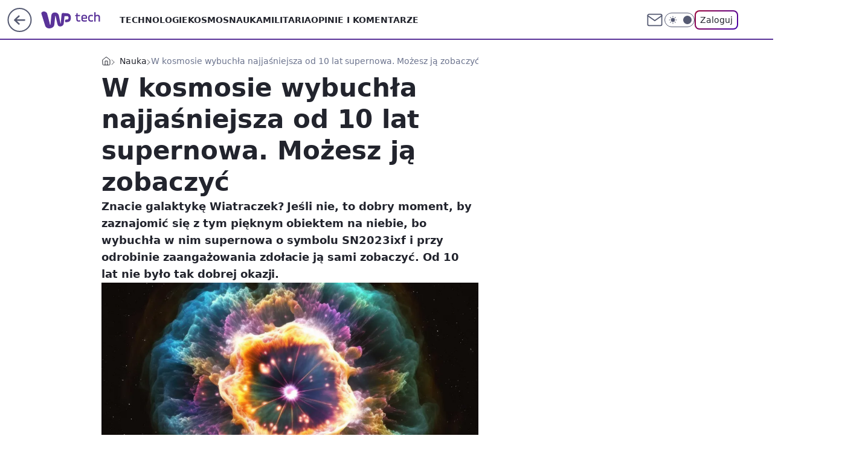

--- FILE ---
content_type: text/html; charset=utf-8
request_url: https://tech.wp.pl/w-kosmosie-wybuchla-najjasniejsza-od-10-lat-supernowa-mozesz-ja-zobaczyc,6902255678343840a
body_size: 30370
content:
<!doctype html><html lang="pl"><head><meta charset="utf-8"><meta name="viewport" content="width=device-width, viewport-fit=cover, initial-scale=1"><meta http-equiv="Cache-Control" content="no-cache"><meta http-equiv="X-UA-Compatible" content="IE=Edge"><meta http-equiv="Expires" content="0"><meta name="logo" content="/staticfiles/logo.png"><script>
		// dot
		var TECH = true;
		var GOFER = true;
		var wp_dot_type = 'click';
		var appVersion = "v1.540.1";
		var wp_dot_addparams = {"bunchID":"234802","canonical":"https://tech.wp.pl/w-kosmosie-wybuchla-najjasniejsza-od-10-lat-supernowa-mozesz-ja-zobaczyc,6902255678343840a","cauthor":"Karol Żebruń","ccategory":"Nauka","cdate":"2023-05-26","cedtype":"news","ciab":"IAB-v3-472,IAB15-7","cid":"6902255678343840","corigin":"","cpagemax":1,"cpageno":1,"cplatform":"gofer","crepub":0,"csource":"WP Tech","csystem":"ncr","ctags":"wiadomości,nauka,supernowa,kosmos","ctlength":7135,"ctype":"article","cuct":"","darkmode":false,"frontendVer":"v1.540.1|20260119","isLogged":false,"svid":"94b85da0-d3ab-443f-aa63-81181a50ae5c"};
		// wpjslib
		var WP = [];
		var wp_sn = "tech";
		var rekid = "234802";
		var wp_push_notification_on = true;
		var wp_mobile = false;
		var wp_fb_id = "933316406876601";
		var wp_subscription = "";

		var wpStadcp = "0.000";
		var screeningv2 = true;
		var API_DOMAIN = '/';
		var API_STREAM = '/v1/stream';
		var API_GATEWAY = "/graphql";
		var API_HOST_ONE_LOGIN = "https://tech.wp.pl";
		var WPP_VIDEO_EMBED = [{"adv":true,"autoplay":true,"extendedrelated":false,"floatingplayer":true,"target":"#video-player-462374090406195778","url":"https://wideo.wp.pl/mid,2087641,klip.html"},{"adv":true,"autoplay":true,"extendedrelated":false,"floatingplayer":true,"target":"#video-player-462365670090764866","url":"https://youtu.be/hB2QQyEyF5k"},{"adv":true,"autoplay":true,"extendedrelated":false,"floatingplayer":true,"target":"#video-player-462365670091289154","url":"https://www.youtube.com/watch?v=Rvj9EgJUoLU\u0026ab_channel=TheVirtualTelescopeProject"}] || [];
		if (true) {
			var getPopoverAnchor = async () =>
				document.querySelector('[data-role="onelogin-button"]');
		}
		var wp_push_notification_on = true;
		var wp_onepager = true;
		var asyncNativeQueue = [];
		var wp_consent_logo = "/staticfiles/logo.png";
		var wp_consent_color = 'var(--wp-consent-color)';
		if (true) {
			var wp_pvid = "0f62d1519f2f4b64c18a";
		}

		if (false) {
			var wp_pixel_id = "";
		}
		if (true) {
			var onResizeCallback = function (layoutType) {
				window.wp_dot_addparams.layout = layoutType;
			};

			var applicationSize = {};
			if (false) {
				var breakpointNarrow = 0;
			} else {
				var breakpointNarrow = 1280;
			}
			function onResize() {
				applicationSize.innerWidth = window.innerWidth;
				applicationSize.type =
					window.innerWidth >= breakpointNarrow ? 'wide' : 'narrow';
				onResizeCallback(applicationSize.type);
			}
			onResize();
			window.addEventListener('resize', onResize);
		}

		var loadTimoeout = window.setTimeout(function () {
			window.WP.push(function () {
				window.WP.performance.registerMark('WPJStimeout');
				loadScript();
			});
		}, 3000);

		var loadScript = function () {
			window.clearTimeout(loadTimoeout);
			document.body.setAttribute('data-wp-loaded', 'true');
		};
		window.WP.push(function () {
			window.WP.gaf.loadBunch(false, loadScript, true);
			if (true) {
				window.WP.gaf.registerCommercialBreak(2);
			}
		});
		var __INIT_CONFIG__ = {"randvar":"XNkOnmShrI","randomClasses":{"0":"AfofU","100":"WfAEY","150":"tgiMU","162":"ndNoO","180":"ylmly","200":"pusbk","250":"DlVQt","280":"lxIJG","282":"AcPIs","300":"uoIkR","312":"aTHTL","330":"zJkQy","332":"WIKLU","40":"yCJfY","50":"eYzst","60":"nIaGq","600":"EyRHk","662":"Zsvff","712":"Gwmzf","780":"cztkc","810":"XkIAb","82":"KNSIZ","fullPageScreeningWallpaper":"MptAF","hasPlaceholderPadding":"Gvslg","hasVerticalPlaceholderPadding":"MMSHX","panelPremiumScreeningWallpaper":"mOvEa","placeholderMargin":"ixWYN","screeningContainer":"opDDh","screeningWallpaper":"IZtDP","screeningWallpaperSecondary":"jhkve","slot15ScreeningWallpaper":"XPYIu","slot16ScreeningWallpaper":"LuWcR","slot17ScreeningWallpaper":"TFBYS","slot18ScreeningWallpaper":"vzQEO","slot19ScreeningWallpaper":"QPKMz","slot38ScreeningWallpaper":"sbXju","slot3ScreeningWallpaper":"DOOOf","slot501ScreeningWallpaper":"SrAZV","slot75ScreeningWallpaper":"pEMWJ","transparent":"ZxdnU"},"productId":"6025266535752833","isMobile":false,"social":{"facebook":{"accountName":"techwppl","appId":"124006764369210","pages":["204153062611"]},"instagram":{"accountName":"wp_technologie"},"tiktok":{},"giphy":{},"x":{"accountName":"@TechnologieWP"},"youtube":{},"linkedin":{}},"cookieDomain":".wp.pl","isLoggedIn":false,"user":{},"userApi":"/graphql","oneLoginApiHost":"","scriptSrc":"https://tech.wp.pl/[base64]","isGridEnabled":true,"editorialIcon":{"iconUrl":"","url":"","text":""},"poll":{"id":"","title":"","photo":{"url":"","width":0,"height":0},"pollType":"","question":"","answers":null,"sponsored":false,"logoEnabled":false,"sponsorLogoFile":{"url":"","width":0,"height":0},"sponsorLogoLink":"","buttonText":"","buttonUrl":""},"abTestVariant":"","showExitDiscover":false,"isLanding":false,"scrollLockTimeout":0,"scrollMetricEnabled":false,"survicateSegments":"","isFeed":false,"isSuperApp":false,"oneLoginClientId":"wp-backend","weatherSrc":"","commonHeadSrc":"","userPanelCss":"https://tech.wp.pl/[base64]","saveForLaterProductID":"5927206335214209","withNewestBottombar":true,"acid":"","withBottomRecommendationsSplit":false,"isCommentsPageAbTest":false};
		window["XNkOnmShrI"] = function (
			element,
			slot,
			withPlaceholder,
			placeholder,
			options
		) {
			window.WP.push(function () {
				if (withPlaceholder && element.parentNode) {
					window.WP.gaf.registerPlaceholder(
						slot,
						element.parentNode,
						placeholder
					);
					if (false) {
						element.parentNode.style.display = 'none';
					}
				}
				if (true) {
					window.WP.gaf.registerSlot(slot, element, options);
				}
			});
		};
	</script><meta name="gaf" content="blyjcago"> <script>!function(e,f){try{if(!document.cookie.match('(^|;)\\s*WPdp=([^;]*)')||/google/i.test(window.navigator.userAgent))return;f.WP=f.WP||[];f.wp_pvid=f.wp_pvid||(function(){var output='';while(output.length<20){output+=Math.random().toString(16).substr(2);output=output.substr(0,20)}return output})(20);var abtest=function(){function e(t){return!(null==t)&&"object"==typeof t&&!Array.isArray(t)&&0<Object.keys(t).length}var t="",r=f.wp_abtest;return e(r)&&(t=Object.entries(r).map(([r,t])=>{if(e(t))return Object.entries(t).map(([t,e])=>r+"|"+t+"|"+e).join(";")}).join(";")),t}();var r,s,c=[["https://tech","wp","pl/[base64]"]
.join('.'),["pvid="+f.wp_pvid,(s=e.cookie.match(/(^|;)\s*PWA_adbd\s*=\s*([^;]+)/),"PWA_adbd="+(s?s.pop():"2")),location.search.substring(1),(r=e.referrer,r&&"PWAref="+encodeURIComponent(r.replace(/^https?:\/\//,""))),f.wp_sn&&"sn="+f.wp_sn,abtest&&"abtest="+encodeURIComponent(abtest)].filter(Boolean).join("&")].join("/?");e.write('<scr'+'ipt src="'+c+'"><\/scr'+'ipt>')}catch(_){console.error(_)}}(document,window);</script><script id="hb" crossorigin="anonymous" src="https://tech.wp.pl/[base64]"></script><title>W kosmosie wybuchła najjaśniejsza od 10 lat supernowa. Możesz ją zobaczyć</title><link href="https://tech.wp.pl/w-kosmosie-wybuchla-najjasniejsza-od-10-lat-supernowa-mozesz-ja-zobaczyc,6902255678343840a" rel="canonical"><meta name="description" content="Znacie galaktykę Wiatraczek? Jeśli nie, to dobry moment, by zaznajomić się z tym pięknym obiektem na niebie, bo wybuchła w nim supernowa o symbolu SN2023ixf i przy odrobinie zaangażowania zdołacie ją sami..."> <meta name="author" content="Grupa Wirtualna Polska"><meta name="robots" content="max-image-preview:large"><meta property="og:type" content="article"><meta property="og:title" content="W kosmosie wybuchła najjaśniejsza od 10 lat supernowa. Możesz ją zobaczyć"><meta property="og:description" content="Znacie galaktykę Wiatraczek? Jeśli nie, to dobry moment, by zaznajomić się z tym pięknym obiektem na niebie, bo wybuchła w nim supernowa o symbolu SN2023ixf i przy odrobinie zaangażowania zdołacie ją sami..."><meta property="og:url" content="https://tech.wp.pl/w-kosmosie-wybuchla-najjasniejsza-od-10-lat-supernowa-mozesz-ja-zobaczyc,6902255678343840a"><meta property="og:site_name" content="WP Tech"><meta property="og:locale" content="pl_PL"><meta property="og:article:tag" content="wiadomości"><meta property="og:article:tag" content="nauka"><meta property="og:article:tag" content="supernowa"><meta property="og:article:tag" content="kosmos"><meta property="og:image" content="https://v.wpimg.pl/NjY3NzU2YQs4UThJeklsHnsJbBM8EGJILBF0WHoDd1hpS2EcPF4rGDxDIVQyQDsaOEQ-VCVeYQspWmEMZB0qAypDIhssHSsHO1YqVWRTKgtrBngbeFcvWGseekIzB2MLPFV3VzYAf1xvBHlPY1EoW3tO"><meta property="og:image:width" content="2000"><meta property="og:image:height" content="1556">  <meta property="og:image:type" content="image/png"><meta property="article:published_time" content="2023-05-26T17:10:20.000Z"> <meta property="article:modified_time" content="2023-05-27T06:10:27.000Z"><meta name="twitter:card" content="summary_large_image"><meta name="twitter:description" content="Znacie galaktykę Wiatraczek? Jeśli nie, to dobry moment, by zaznajomić się z tym pięknym obiektem na niebie, bo wybuchła w nim supernowa o symbolu SN2023ixf i przy odrobinie zaangażowania zdołacie ją sami..."><meta name="twitter:site" content="@TechnologieWP"><meta name="twitter:image" content="https://v.wpimg.pl/NjY3NzU2YQs4UThJeklsHnsJbBM8EGJILBF0WHoDd1hpS2EcPF4rGDxDIVQyQDsaOEQ-VCVeYQspWmEMZB0qAypDIhssHSsHO1YqVWRTKgtrBngbeFcvWGseekIzB2MLPFV3VzYAf1xvBHlPY1EoW3tO"><meta name="fb:app_id" content="124006764369210"><meta name="fb:pages" content="204153062611"><link rel="alternate" type="application/rss+xml" href="/rss/aktualnosci" title="Aktualności"><script id="wpjslib6" type="module" src="https://tech.wp.pl/[base64]" async="" crossorigin="anonymous"></script><script type="module" src="https://tech.wp.pl/[base64]" crossorigin="anonymous"></script><script type="module" src="https://tech.wp.pl/[base64]" crossorigin="anonymous"></script><link rel="apple-touch-icon" href="/staticfiles/icons/icon.png"><link rel="stylesheet" href="https://tech.wp.pl/[base64]"><link rel="stylesheet" href="https://tech.wp.pl/[base64]"><link rel="stylesheet" href="https://tech.wp.pl/[base64]"><link rel="stylesheet" href="https://tech.wp.pl/[base64]"><link rel="preload" as="image" href="https://v.wpimg.pl/Njc3NTZjYQsCUThndRFsHkEJbD0zSGJIFhF0dnVTfVwbBnxjdQwnBgZBKyQ1RCkYFkMvIypEPgZMUj49dRx_RQdaPSQ2CzdFBl4sMT5FfwsHUnxhbAtjDwIBfHluUihfTlIrMmNHLVhSBXhjbV94CQUCbCk" fetchpriority="high"><meta name="breakpoints" content="629, 1139, 1365"><meta name="content-width" content="device-width, 630, 980, 1280"><link rel="manifest" href="/site.webmanifest"><meta name="mobile-web-app-capable" content="yes"><meta name="apple-mobile-web-app-capable" content="yes"><meta name="apple-mobile-web-app-status-bar-style" content="black-translucent"><meta name="theme-color" content="var(--color-brand)"><style>.XNkOnmShrI{background-color:var(--color-neutral-25);position:relative;width:100%;min-height:200px;}.dark .XNkOnmShrI{background-color:var(--color-neutral-850);}.Gvslg .XNkOnmShrI{padding: 18px 16px 10px;}.ZxdnU{background-color:transparent;}.dark .ZxdnU{background-color:transparent;}.MMSHX{padding: 15px 0;}.ixWYN{margin:var(--wp-placeholder-margin);}.tgiMU{min-height:150px;}.lxIJG{min-height:280px;}.Gwmzf{min-height:712px;}.AfofU{min-height:0px;}.WIKLU{min-height:332px;}.DlVQt{min-height:250px;}.EyRHk{min-height:600px;}.nIaGq{min-height:60px;}.ylmly{min-height:180px;}.aTHTL{min-height:312px;}.XkIAb{min-height:810px;}.AcPIs{min-height:282px;}.pusbk{min-height:200px;}.zJkQy{min-height:330px;}.KNSIZ{min-height:82px;}.yCJfY{min-height:40px;}.cztkc{min-height:780px;}.eYzst{min-height:50px;}.WfAEY{min-height:100px;}.ndNoO{min-height:162px;}.uoIkR{min-height:300px;}.Zsvff{min-height:662px;}</style><script>
        WP.push(function() {
            var sc = [{"src":"//applets.ebxcdn.com/ebx.js","id":"ebx"}];
            WP.gdpr.runAfterConsent(function() {
              sc.forEach(function(d){
                    window.WP.getScript(d)
                })
             });
        });
    </script></head><body class=""><meta itemprop="name" content="WP Tech"><div><div class="h-0"></div><script>(function(){var sc=document.currentScript;window[window.__INIT_CONFIG__.randvar](sc.previousElementSibling,6,false,{},{
    setNative: (dataNative, onViewCallback) => {
    window.asyncNativeQueue.push({
      action:"onPanelPremium",
      payload: { 
        screeningWallpaperClassName: "jhkve", 
        dataNative: dataNative,
        onViewCallback: onViewCallback,
        
      }
})}});})()</script></div><div class="h-0"></div><script>(function(){var sc=document.currentScript;window[window.__INIT_CONFIG__.randvar](sc.previousElementSibling,10,false,{},undefined);})()</script> <div class="h-0"></div><script>(function(){var sc=document.currentScript;window[window.__INIT_CONFIG__.randvar](sc.previousElementSibling,89,false,{},undefined);})()</script> <div class="blyjcagoh"></div><div class="sticky top-0 w-full z-300"><header data-st-area="header" id="service-header" class="bg-[--color-header-bg] h-[4.125rem] relative select-none w-full"><div class="max-w-[980px] pl-3 xl:max-w-[1280px] h-full w-full flex items-center mx-auto relative"><input class="peer hidden" id="menu-toggle-button" type="checkbox" autocomplete="off"><div class="hidden peer-checked:block"><div class="wp-header-menu"><div class="wp-link-column"><ul class="wp-link-list"><li><a class="wp-link px-4 py-3 block" href="https://tech.wp.pl/technologie-7226037382101632k">Technologie</a></li><li><a class="wp-link px-4 py-3 block" href="https://tech.wp.pl/kosmos-7226037390633664k">Kosmos</a></li><li><a class="wp-link px-4 py-3 block" href="https://tech.wp.pl/nauka-7226037385886400k">Nauka</a></li><li><a class="wp-link px-4 py-3 block" href="https://tech.wp.pl/militaria-6750773602967040k">Militaria</a></li><li><a class="wp-link px-4 py-3 block" href="https://tech.wp.pl/opinie-i-komentarze-7226038529280704k">Opinie i komentarze</a></li></ul><div class="wp-social-box"><span>Obserwuj nas na:</span><div><a class="cHJldmVudENC" href="https://www.facebook.com/techwppl"><svg xmlns="http://www.w3.org/2000/svg" fill="none" viewBox="0 0 24 24"><path stroke="currentColor" stroke-linecap="round" stroke-linejoin="round" stroke-width="1.5" d="M18 2.941h-3a5 5 0 0 0-5 5v3H7v4h3v8h4v-8h3l1-4h-4v-3a1 1 0 0 1 1-1h3z"></path></svg></a> <a class="cHJldmVudENC" href="https://www.instagram.com/wp_technologie"><svg xmlns="http://www.w3.org/2000/svg" fill="none" viewBox="0 0 24 24"><path stroke="currentColor" stroke-linecap="round" stroke-linejoin="round" stroke-width="1.5" d="M17 2.941H7a5 5 0 0 0-5 5v10a5 5 0 0 0 5 5h10a5 5 0 0 0 5-5v-10a5 5 0 0 0-5-5"></path><path stroke="currentColor" stroke-linecap="round" stroke-linejoin="round" stroke-width="1.5" d="M16 12.311a4 4 0 1 1-7.914 1.174A4 4 0 0 1 16 12.31Zm1.5-4.87h.01"></path></svg></a> <a class="cHJldmVudENC" href="https://twitter.com/@TechnologieWP"><svg xmlns="http://www.w3.org/2000/svg" fill="currentColor" viewBox="0 0 1200 1227"><path d="M714.163 519.284 1160.89 0h-105.86L667.137 450.887 357.328 0H0l468.492 681.821L0 1226.37h105.866l409.625-476.152 327.181 476.152H1200L714.137 519.284zM569.165 687.828l-47.468-67.894-377.686-540.24h162.604l304.797 435.991 47.468 67.894 396.2 566.721H892.476L569.165 687.854z"></path></svg></a> </div></div></div><input class="peer hidden" id="wp-menu-link-none" name="wp-menu-links" type="radio" autocomplete="off" checked="checked"><div class="wp-teaser-column translate-x-[248px] peer-checked:translate-x-0"><div class="wp-header-menu-subtitle">Popularne w serwisie <span class="uppercase">Tech</span>:</div><div class="wp-teaser-grid"><a href="https://tech.wp.pl/40-mln-ton-bialego-zlota-tak-chca-odpowiedziec-chinom,7245374135273696a" title="40 mln ton &#34;białego złota&#34;. Tak chcą odpowiedzieć Chinom"><div class="wp-img-placeholder"><img src="https://v.wpimg.pl/MjUxOTdiYgs0GjlnSxJvHndCbT0NS2FIIFp1dktafF4tSXhiSw8kBjAKKiQLRyoYIAguIxRHPQZ6GT89Sx98RTERPCQICDRFMBUtMQBGdFljTypkAQxgDDNNeXlQUHpSeBl4YQJEf1g3S31hVVB6CGdJbSk" loading="lazy" class="wp-img" alt="40 mln ton &#34;białego złota&#34;. Tak chcą odpowiedzieć Chinom"></div><span class="wp-teaser-title">40 mln ton &#34;białego złota&#34;. Tak chcą odpowiedzieć Chinom</span> <span class="wp-teaser-author">Aleksandra Dąbrowska</span></a><a href="https://tech.wp.pl/rozmiescili-je-na-granicy-potwory-jakich-nie-ma-nikt-inny,7245055182809280a" title="Rozmieścili je na granicy. &#34;Potwory&#34;, jakich nie ma nikt inny"><div class="wp-img-placeholder"><img src="https://v.wpimg.pl/NWY0NjQwYTY4UjhZfgxsI3sKbAM4VWJ1LBJ0SH5Ef2MhAXlcfhEnOzxCKxo-WSklLEAvHSFZPjt2UT4DfgF_eD1ZPRo9Fjd4PF0sDzVYLDVqUyxaYk9jbjwFfkdlEn4xdFIsXWJaLzQ7VHsMZUF6ZzsBbBc" loading="lazy" class="wp-img" alt="Rozmieścili je na granicy. &#34;Potwory&#34;, jakich nie ma nikt inny"></div><span class="wp-teaser-title">Rozmieścili je na granicy. &#34;Potwory&#34;, jakich nie ma nikt inny</span> <span class="wp-teaser-author">Mateusz Tomczak</span></a><a href="https://tech.wp.pl/oresznik-nowy-straszak-putina-to-grozny-pocisk-ale-polska-nie-jest-bezbronna,7245474291042496a" title="Oresznik, nowy straszak Putina. To groźny pocisk, ale Polska nie jest bezbronna"><div class="wp-img-placeholder"><img src="https://v.wpimg.pl/NDFkOTgwYSUnCTlnSAxsMGRRbT0OVWJmM0l1dkhEf3A-WnhiSBEnKCMZKiQIWSk2MxsuIxdZPihpCj89SAF_ayICPCQLFjdrIwYtMQNYKnR1CHk1VxVjc3VbeXlTFHwha1MqMVNaeHYnXHtlA052dCRTbSk" loading="lazy" class="wp-img" alt="Oresznik, nowy straszak Putina. To groźny pocisk, ale Polska nie jest bezbronna"></div><span class="wp-teaser-title">Oresznik, nowy straszak Putina. To groźny pocisk, ale Polska nie jest bezbronna</span> <span class="wp-teaser-author">Łukasz Michalik</span></a><a href="https://tech.wp.pl/obiecali-ukrainie-mysliwce-po-trzech-dniach-nagly-zwrot-akcji,7245393207040224a" title="Obiecali Ukrainie myśliwce. Po trzech dniach nagły zwrot akcji"><div class="wp-img-placeholder"><img src="https://v.wpimg.pl/NWRjNjM5YTYzCDhZYk5sI3BQbAMkF2J1J0h0SGIGf2MqW3lcYlMnOzcYKxoiGyklJxovHT0bPjt9Cz4DYkN_eDYDPRohVDd4NwcsDykaeDExCHpbf1RjY2MJLUd5DHpnfwt4C3gYfTRlDHsOLgN9bmMMbBc" loading="lazy" class="wp-img" alt="Obiecali Ukrainie myśliwce. Po trzech dniach nagły zwrot akcji"></div><span class="wp-teaser-title">Obiecali Ukrainie myśliwce. Po trzech dniach nagły zwrot akcji</span> <span class="wp-teaser-author">Mateusz Tomczak</span></a><a href="https://tech.wp.pl/podziekuja-za-f-35-oferuja-im-cos-czego-nie-dadza-usa,7245459793815776a" title="Podziękują za F-35? Oferują im coś, czego nie dadzą USA"><div class="wp-img-placeholder"><img src="https://v.wpimg.pl/NTc4MTBkYTUCVjtnbRBsIEEObz0rSWJ2FhZ3dm1Yf2AbBXpibQ0nOAZGKCQtRSkmFkQsIzJFPjhMVT09bR1_ewddPiQuCjd7BlkvMSZEdzJRUClid1ljZ1ZSeXl2Wy9iTlYrYSRGe2BWBnhjelp-MFFWbyk" loading="lazy" class="wp-img" alt="Podziękują za F-35? Oferują im coś, czego nie dadzą USA"></div><span class="wp-teaser-title">Podziękują za F-35? Oferują im coś, czego nie dadzą USA</span> <span class="wp-teaser-author">Aleksandra Dąbrowska</span></a><a href="https://tech.wp.pl/przyjrzeli-sie-bazie-rosjan-w-noworosyjsku-to-jasny-sygnal-dla-swiata,7245441704888544a" title="Przyjrzeli się bazie Rosjan w Noworosyjsku. To jasny sygnał dla świata"><div class="wp-img-placeholder"><img src="https://v.wpimg.pl/OGE3ZjM4YCYkUSxZYk9tM2cJeAMkFmNlMBFgSGIHfnM9Am1cYlImKyBBPxoiGig1MEM7HT0aPytqUioDYkJ-aCFaKRohVTZoIF44DykbfCRxVjhceAViInYCPEd5VS1zaFFsC3oZLX99VWILelJ8fyQGeBc" loading="lazy" class="wp-img" alt="Przyjrzeli się bazie Rosjan w Noworosyjsku. To jasny sygnał dla świata"></div><span class="wp-teaser-title">Przyjrzeli się bazie Rosjan w Noworosyjsku. To jasny sygnał dla świata</span> <span class="wp-teaser-author">Mateusz Tomczak</span></a></div></div></div><div class="wp-header-menu-layer"></div></div><div class="header-back-button-container"><div id="wp-sg-back-button" class="back-button-container wp-back-sg" data-st-area="goToSG"><a href="/" data-back-link><svg class="back-button-icon" xmlns="http://www.w3.org/2000/svg" width="41" height="40" fill="none"><circle cx="20.447" cy="20" r="19" fill="transparent" stroke="currentColor" stroke-width="2"></circle> <path fill="currentColor" d="m18.5 12.682-.166.133-6.855 6.472a1 1 0 0 0-.089.099l.117-.126q-.087.082-.155.175l-.103.167-.075.179q-.06.178-.06.374l.016.193.053.208.08.178.103.16.115.131 6.853 6.47a1.4 1.4 0 0 0 1.897 0 1.213 1.213 0 0 0 .141-1.634l-.14-.157-4.537-4.283H28.44c.741 0 1.342-.566 1.342-1.266 0-.635-.496-1.162-1.143-1.252l-.199-.014-12.744-.001 4.536-4.281c.472-.445.519-1.14.141-1.634l-.14-.158a1.4 1.4 0 0 0-1.55-.237z"></path></svg></a></div><a href="https://www.wp.pl" title="Wirtualna Polska" class="wp-logo-link-cover" data-back-link></a><a href="/" class="cHJldmVudENC z-0" title="WP Tech" id="service_logo"><svg class="text-[--color-logo] max-w-[--logo-width] h-[--logo-height] align-middle mr-8"><use href="/staticfiles/siteLogoDesktop.svg#root"></use></svg></a></div><ul class="flex text-sm/[1.3125rem] gap-8  xl:flex hidden"><li class="flex items-center group relative"><a class="whitespace-nowrap group uppercase no-underline font-semibold hover:underline text-[--color-header-text] cHJldmVudENC" href="https://tech.wp.pl/technologie-7226037382101632k">Technologie</a> </li><li class="flex items-center group relative"><a class="whitespace-nowrap group uppercase no-underline font-semibold hover:underline text-[--color-header-text] cHJldmVudENC" href="https://tech.wp.pl/kosmos-7226037390633664k">Kosmos</a> </li><li class="flex items-center group relative"><a class="whitespace-nowrap group uppercase no-underline font-semibold hover:underline text-[--color-header-text] cHJldmVudENC" href="https://tech.wp.pl/nauka-7226037385886400k">Nauka</a> </li><li class="flex items-center group relative"><a class="whitespace-nowrap group uppercase no-underline font-semibold hover:underline text-[--color-header-text] cHJldmVudENC" href="https://tech.wp.pl/militaria-6750773602967040k">Militaria</a> </li><li class="flex items-center group relative"><a class="whitespace-nowrap group uppercase no-underline font-semibold hover:underline text-[--color-header-text] cHJldmVudENC" href="https://tech.wp.pl/opinie-i-komentarze-7226038529280704k">Opinie i komentarze</a> </li></ul><div class="group mr-0 xl:ml-[3.5rem] flex flex-1 items-center justify-end"><div class="h-8 text-[--icon-light] flex items-center gap-4"><a id="wp-poczta-link" href="https://poczta.wp.pl/login/login.html" class="text-[--color-header-icon-light] block size-8 cHJldmVudENC"><svg viewBox="0 0 32 32" fill="none" xmlns="http://www.w3.org/2000/svg"><path d="M6.65944 6.65918H25.3412C26.6256 6.65918 27.6764 7.71003 27.6764 8.9944V23.0057C27.6764 24.2901 26.6256 25.3409 25.3412 25.3409H6.65944C5.37507 25.3409 4.32422 24.2901 4.32422 23.0057V8.9944C4.32422 7.71003 5.37507 6.65918 6.65944 6.65918Z" stroke="currentColor" stroke-width="1.8" stroke-linecap="round" stroke-linejoin="round"></path> <path d="M27.6764 8.99438L16.0003 17.1677L4.32422 8.99438" stroke="currentColor" stroke-width="1.8" stroke-linecap="round" stroke-linejoin="round"></path></svg></a><input type="checkbox" class="hidden" id="darkModeCheckbox"> <label class="wp-darkmode-toggle" for="darkModeCheckbox" aria-label="Włącz tryb ciemny"><div class="toggle-container"><div class="toggle-icon-dark"><svg viewBox="0 0 16 16" class="icon-moon" fill="currentColor" xmlns="http://www.w3.org/2000/svg"><path d="M15.293 11.293C13.8115 11.9631 12.161 12.1659 10.5614 11.8743C8.96175 11.5827 7.48895 10.8106 6.33919 9.66085C5.18944 8.5111 4.41734 7.0383 4.12574 5.43866C3.83415 3.83903 4.03691 2.18852 4.70701 0.707031C3.52758 1.24004 2.49505 2.05123 1.69802 3.07099C0.900987 4.09075 0.363244 5.28865 0.130924 6.56192C-0.101395 7.83518 -0.0213565 9.1458 0.364174 10.3813C0.749705 11.6169 1.42922 12.7404 2.34442 13.6556C3.25961 14.5708 4.38318 15.2503 5.61871 15.6359C6.85424 16.0214 8.16486 16.1014 9.43813 15.8691C10.7114 15.6368 11.9093 15.0991 12.9291 14.302C13.9488 13.505 14.76 12.4725 15.293 11.293V11.293Z"></path></svg></div><div class="toggle-icon-light"><svg fill="currentColor" class="icon-sun" xmlns="http://www.w3.org/2000/svg" viewBox="0 0 30 30"><path d="M 14.984375 0.98632812 A 1.0001 1.0001 0 0 0 14 2 L 14 5 A 1.0001 1.0001 0 1 0 16 5 L 16 2 A 1.0001 1.0001 0 0 0 14.984375 0.98632812 z M 5.796875 4.7988281 A 1.0001 1.0001 0 0 0 5.1015625 6.515625 L 7.2226562 8.6367188 A 1.0001 1.0001 0 1 0 8.6367188 7.2226562 L 6.515625 5.1015625 A 1.0001 1.0001 0 0 0 5.796875 4.7988281 z M 24.171875 4.7988281 A 1.0001 1.0001 0 0 0 23.484375 5.1015625 L 21.363281 7.2226562 A 1.0001 1.0001 0 1 0 22.777344 8.6367188 L 24.898438 6.515625 A 1.0001 1.0001 0 0 0 24.171875 4.7988281 z M 15 8 A 7 7 0 0 0 8 15 A 7 7 0 0 0 15 22 A 7 7 0 0 0 22 15 A 7 7 0 0 0 15 8 z M 2 14 A 1.0001 1.0001 0 1 0 2 16 L 5 16 A 1.0001 1.0001 0 1 0 5 14 L 2 14 z M 25 14 A 1.0001 1.0001 0 1 0 25 16 L 28 16 A 1.0001 1.0001 0 1 0 28 14 L 25 14 z M 7.9101562 21.060547 A 1.0001 1.0001 0 0 0 7.2226562 21.363281 L 5.1015625 23.484375 A 1.0001 1.0001 0 1 0 6.515625 24.898438 L 8.6367188 22.777344 A 1.0001 1.0001 0 0 0 7.9101562 21.060547 z M 22.060547 21.060547 A 1.0001 1.0001 0 0 0 21.363281 22.777344 L 23.484375 24.898438 A 1.0001 1.0001 0 1 0 24.898438 23.484375 L 22.777344 21.363281 A 1.0001 1.0001 0 0 0 22.060547 21.060547 z M 14.984375 23.986328 A 1.0001 1.0001 0 0 0 14 25 L 14 28 A 1.0001 1.0001 0 1 0 16 28 L 16 25 A 1.0001 1.0001 0 0 0 14.984375 23.986328 z"></path></svg></div></div><div class="toggle-icon-circle"></div></label><div class="relative"><form action="/auth/v1/sso/auth" data-role="onelogin-button" method="get" id="wp-login-form"><input type="hidden" name="continue_url" value="https://tech.wp.pl/w-kosmosie-wybuchla-najjasniejsza-od-10-lat-supernowa-mozesz-ja-zobaczyc,6902255678343840a"> <button type="submit" class="wp-login-button">Zaloguj</button></form></div></div><div class="ml-[0.25rem] w-[3.375rem] flex items-center justify-center"><label role="button" for="menu-toggle-button" tab-index="0" aria-label="Menu" class="cursor-pointer flex items-center justify-center size-8 text-[--color-header-icon-light]"><div class="hidden peer-checked:group-[]:flex absolute top-0 right-0 w-[3.375rem] h-[4.4375rem] bg-white dark:bg-[--color-neutral-800] z-1 items-center justify-center rounded-t-2xl peer-checked:group-[]:text-[--icon-dark]"><svg xmlns="http://www.w3.org/2000/svg" width="32" height="32" viewBox="0 0 32 32" fill="none"><path d="M24 8 8 24M8 8l16 16" stroke="currentColor" stroke-width="1.8" stroke-linecap="round" stroke-linejoin="round"></path></svg></div><div class="flex peer-checked:group-[]:hidden h-8 w-8"><svg xmlns="http://www.w3.org/2000/svg" viewBox="0 0 32 32" fill="none"><path d="M5 19h22M5 13h22M5 7h22M5 25h22" stroke="currentColor" stroke-width="1.8" stroke-linecap="round" stroke-linejoin="round"></path></svg></div></label></div></div></div><hr class="absolute bottom-0 left-0 m-0 h-px w-full border-t border-solid border-[--color-brand]"><div id="user-panel-v2-root" class="absolute z-[9999] right-0 empty:hidden"></div></header> </div> <div class="relative flex w-full flex-col items-center" data-testid="screening-main"><div class="IZtDP"><div class="absolute inset-0"></div></div><div class="w-full py-2 has-[div>div:not(:empty)]:p-0"><div class="opDDh"></div></div><div class="flex w-full flex-col items-center"><div class="jhkve relative w-full"><div class="absolute inset-x-0 top-0"></div></div><div class="relative w-auto"><main class="wp-main-article" style="--nav-header-height: 90px;"><div class="breadcrumbs-wrapper"><ul class="breadcrumbs" itemscope itemtype="https://schema.org/BreadcrumbList"><li class="breadcrumbs-item breadcrumbs-home" itemprop="itemListElement" itemscope itemtype="https://schema.org/ListItem"><a class="breadcrumbs-item-link" href="https://tech.wp.pl" title="WP Tech" itemprop="item"><svg xmlns="http://www.w3.org/2000/svg" fill="none" viewBox="0 0 16 16" class="HVbn"><path stroke="currentColor" stroke-linecap="round" stroke-linejoin="round" d="m2 6 6-4.666L14 6v7.334a1.333 1.333 0 0 1-1.333 1.333H3.333A1.333 1.333 0 0 1 2 13.334z"></path><path stroke="currentColor" stroke-linecap="round" stroke-linejoin="round" d="M6 14.667V8h4v6.667"></path></svg><span class="hidden" itemprop="name">WP Tech</span></a><meta itemprop="position" content="1"></li><li class="breadcrumbs-item" itemprop="itemListElement" itemscope itemtype="https://schema.org/ListItem"><a class="breadcrumbs-item-link" href="https://tech.wp.pl/nauka-7226037385886400k" itemprop="item" title="Nauka"><span itemprop="name">Nauka</span></a><meta itemprop="position" content="1"></li><li class="breadcrumbs-item breadcrumbs-material" itemprop="itemListElement" itemscope itemtype="https://schema.org/ListItem"><span itemprop="name">W kosmosie wybuchła najjaśniejsza od 10 lat supernowa. Możesz ją zobaczyć</span><meta itemprop="position" content="3"></li></ul></div><article data-st-area="article-article"><div class="flex mb-5"><div class="article-header flex-auto"><div><h1>W kosmosie wybuchła najjaśniejsza od 10 lat supernowa. Możesz ją zobaczyć </h1></div><div class="article-lead x-tts"><p>Znacie galaktykę Wiatraczek? Jeśli nie, to dobry moment, by zaznajomić się z tym pięknym obiektem na niebie, bo wybuchła w nim supernowa o symbolu SN2023ixf i przy odrobinie zaangażowania zdołacie ją sami zobaczyć. Od 10 lat nie było tak dobrej okazji.</p></div><div><div class="article-img-placeholder" data-mainmedia-photo><img width="936" height="527" alt="Wyobrażenie supernowej" src="https://v.wpimg.pl/Njc3NTZjYQsCUThndRFsHkEJbD0zSGJIFhF0dnVTfVwbBnxjdQwnBgZBKyQ1RCkYFkMvIypEPgZMUj49dRx_RQdaPSQ2CzdFBl4sMT5FfwsHUnxhbAtjDwIBfHluUihfTlIrMmNHLVhSBXhjbV94CQUCbCk" data-link="https://v.wpimg.pl/Njc3NTZjYQsCUThndRFsHkEJbD0zSGJIFhF0dnVTfVwbBnxjdQwnBgZBKyQ1RCkYFkMvIypEPgZMUj49dRx_RQdaPSQ2CzdFBl4sMT5FfwsHUnxhbAtjDwIBfHluUihfTlIrMmNHLVhSBXhjbV94CQUCbCk" class="wp-media-image" fetchpriority="high"><span class="line-clamp-2 article-caption">Wyobrażenie supernowej</span></div><div class="article-img-source">Źródło zdjęć: © Pixabay</div></div><div class="info-container"><div class="flex flex-wrap gap-2 items-center"><div class="flex relative z-1"><img src="https://v.wpimg.pl/MDg4MTEzYiUGVjtnagFvMEUObz0sWGFmEhZ3dmpOfTxTBGIyLBYoNgJEInoiCDg0BkM9ejUWYiUXXWIidFUpLRREITU8VSgpBVEpe31OeiABUXptaE9_fAQZeWJ3TmAmX1Z_eXZOf3RfDHxldkN8J0VJ" srcset="https://v.wpimg.pl/MDg4MTEzYiUGVjtnagFvMEUObz0sWGFmEhZ3dmpCfTxfBGIyLBYoNgJEInoiCDg0BkM9ejUWYiUXXWIidFUpLRREITU8VSgpBVEpe31OeiABUXptaE9_fAQZeWJ3TmAmX1Z_eXZOf3RfDHxldkN8J0VJ 2x" alt="Karol Żebruń" height="40" width="40" class="rounded-full select-none text-[--color-neutral-650] bg-[--bg-content] border border-solid border-[--color-neutral-250] dark:border-[--color-neutral-600]"></div><div><div class="flex flex-wrap text-base font-bold "><a class="no-underline text-inherit cHJldmVudENC" href="/karol-zebrun,autor,6861061223712385">Karol Żebruń</a></div><time class="wp-article-content-date" datetime="2023-05-26T17:10:20.000Z">26 maja 2023, 19:10</time></div></div><div class="flex justify-between sm:justify-end gap-4 relative"><button class="wp-article-action comments top" data-vab-container="social_tools" data-vab-box="comments_button" data-vab-position="top" data-vab-index="2" data-location="/w-kosmosie-wybuchla-najjasniejsza-od-10-lat-supernowa-mozesz-ja-zobaczyc,6902255678343840a/komentarze?utm_medium=button_top&amp;utm_source=comments"><div class="flex items-center justify-center relative"><div class="wp-comment-dot"></div><svg xmlns="http://www.w3.org/2000/svg" width="16" height="16" fill="none"><path stroke="currentColor" stroke-linecap="round" stroke-linejoin="round" stroke-width="1.3" d="M14 7.6667a5.59 5.59 0 0 1-.6 2.5333 5.666 5.666 0 0 1-5.0667 3.1334 5.59 5.59 0 0 1-2.5333-.6L2 14l1.2667-3.8a5.586 5.586 0 0 1-.6-2.5333A5.667 5.667 0 0 1 5.8 2.6 5.59 5.59 0 0 1 8.3333 2h.3334A5.6535 5.6535 0 0 1 14 7.3334z"></path></svg></div>Skomentuj</button><div class="wp-article-action-button-container"><button id="wp-article-share-button" class="wp-article-action" type="button" data-vab-container="social_tools" data-vab-position="top" data-vab-box="share" data-vab-index="1"><svg xmlns="http://www.w3.org/2000/svg" width="16" height="16" fill="none"><g stroke="currentColor" stroke-linecap="round" stroke-linejoin="round" stroke-width="1.3" clip-path="url(#clip0_1847_293)"><path d="M12.714 5.0953c1.1834 0 2.1427-.9594 2.1427-2.1428S13.8974.8098 12.714.8098s-2.1427.9593-2.1427 2.1427.9593 2.1428 2.1427 2.1428M3.2863 10.2024c1.1834 0 2.1427-.9593 2.1427-2.1427S4.4697 5.917 3.2863 5.917s-2.1427.9593-2.1427 2.1427.9593 2.1427 2.1427 2.1427M12.714 15.1902c1.1834 0 2.1427-.9593 2.1427-2.1427s-.9593-2.1427-2.1427-2.1427-2.1427.9593-2.1427 2.1427.9593 2.1427 2.1427 2.1427M5.4287 9.3455l5.1425 2.5712M10.5712 4.2029 5.4287 6.774"></path></g> <defs><clipPath id="clip0_1847_293"><path fill="currentColor" d="M0 0h16v16H0z"></path></clipPath></defs></svg></button><div id="wp-article-share-menu" class="wp-article-share-menu"><button id="share-x" class="wp-article-share-option" data-vab-container="social_tools" data-vab-position="top" data-vab-box="share_twitter" data-vab-index="3"><span class="wp-article-share-icon"><svg xmlns="http://www.w3.org/2000/svg" fill="currentColor" viewBox="0 0 1200 1227"><path d="M714.163 519.284 1160.89 0h-105.86L667.137 450.887 357.328 0H0l468.492 681.821L0 1226.37h105.866l409.625-476.152 327.181 476.152H1200L714.137 519.284zM569.165 687.828l-47.468-67.894-377.686-540.24h162.604l304.797 435.991 47.468 67.894 396.2 566.721H892.476L569.165 687.854z"></path></svg></span> <span>Udostępnij na X</span></button> <button id="share-facebook" class="wp-article-share-option" data-vab-container="social_tools" data-vab-position="top" data-vab-box="share_facebook" data-vab-index="4"><span class="wp-article-share-icon"><svg xmlns="http://www.w3.org/2000/svg" fill="none" viewBox="0 0 24 24"><path stroke="currentColor" stroke-linecap="round" stroke-linejoin="round" stroke-width="1.5" d="M18 2.941h-3a5 5 0 0 0-5 5v3H7v4h3v8h4v-8h3l1-4h-4v-3a1 1 0 0 1 1-1h3z"></path></svg></span> <span>Udostępnij na Facebooku</span></button></div><button id="wp-article-save-button" type="button" class="group wp-article-action disabled:cursor-not-allowed" data-save-id="6902255678343840" data-save-type="ARTICLE" data-save-image="https://filerepo.grupawp.pl/api/v1/display/embed/1ada256a-ea22-48f5-aef9-c21667756cf1" data-save-url="https://tech.wp.pl/w-kosmosie-wybuchla-najjasniejsza-od-10-lat-supernowa-mozesz-ja-zobaczyc,6902255678343840a" data-save-title="W kosmosie wybuchła najjaśniejsza od 10 lat supernowa. Możesz ją zobaczyć" data-saved="false" data-vab-container="social_tools" data-vab-box="save_button" data-vab-position="top" data-vab-index="0"><svg xmlns="http://www.w3.org/2000/svg" width="12" height="15" fill="none"><path stroke="currentColor" stroke-linecap="round" stroke-linejoin="round" stroke-width="1.3" d="m10.6499 13.65-5-3.6111-5 3.6111V2.0945c0-.3831.1505-.7505.4184-1.0214A1.42 1.42 0 0 1 2.0785.65h7.1428c.379 0 .7423.1521 1.0102.423s.4184.6383.4184 1.0214z"></path></svg></button></div></div></div></div><div class="relative ml-4 flex w-[304px] shrink-0 flex-col flex-nowrap"> <div class="mt-3 w-full [--wp-placeholder-margin:0_0_24px_0]"><div class="XNkOnmShrI ixWYN eYzst ZxdnU"><div class="h-0"></div><script>(function(){var sc=document.currentScript;window[window.__INIT_CONFIG__.randvar](sc.previousElementSibling,67,true,{"fixed":true,"top":90},undefined);})()</script></div></div><div class="sticky top-[--nav-header-height] w-full"><div class="XNkOnmShrI EyRHk ZxdnU"><div class="h-0"></div><script>(function(){var sc=document.currentScript;window[window.__INIT_CONFIG__.randvar](sc.previousElementSibling,36,true,{"fixed":true,"sticky":true,"top":90},undefined);})()</script></div></div></div></div><div class="my-6 grid w-full grid-cols-[624px_304px] gap-x-4 xl:grid-cols-[196px_724px_304px]"><aside role="complementary" class="relative hidden flex-none flex-col flex-nowrap xl:flex row-span-3"><div class="sticky top-[90px] hidden xl:block xl:-mt-1" id="article-left-rail"></div></aside><div class="wp-billboard col-span-2 [--wp-placeholder-margin:0_0_20px_0]"><div class="XNkOnmShrI ixWYN uoIkR"><img role="presentation" class="absolute left-1/2 top-1/2 max-h-[80%] max-w-[100px] -translate-x-1/2 -translate-y-1/2" src="https://v.wpimg.pl/ZXJfd3AudTkrBBIAbg54LGhcRlAxHQUrPgJGH2MAeGJoSQ1eIBI_K2UHAEVuBTY5KQMMXC0RPyoVERQdMgM9ejc" loading="lazy" decoding="async"><div class="h-0"></div><script>(function(){var sc=document.currentScript;window[window.__INIT_CONFIG__.randvar](sc.previousElementSibling,3,true,{"fixed":true},{
    setNative: (dataNative, onViewCallback) => {
    window.asyncNativeQueue.push({
      action: "onAlternativeScreening",
      payload:{ 
            screeningWallpaperClassName: "IZtDP", 
            alternativeContainerClassName: "opDDh", 
            slotNumber: 3,
            dataNative: dataNative,
            onViewCallback: onViewCallback
    }})}});})()</script></div></div><div class="flex flex-auto flex-col"><div class="mb-4 flex flex-col gap-6"> <div class="wp-content-text-raw x-tts" data-uxc="paragraph1" data-cpidx="0"><p>Co ciekawego może miłośnik astronomii zobaczyć na niebie oprócz gwiazd, planet, Księżyca i&nbsp;atmosferycznych zjawisk, takich jak obłoki srebrzyste (lato to dobry moment na ich obserwacje) czy <a href="https://tech.wp.pl/zorze-polarne-nad-polska-jak-to-mozliwe-czyzby-ziemia-sie-obrocila,6892303433419328a" rel="noopener noreferrer">zorze polarne</a> (w Polsce ostatnio dość częste zjawisko)? Dostrzec może na przykład obiekty głębokiego nieba, czyli mgławice i&nbsp;galaktyki. Tylko że one są widoczne cały czas, a&nbsp;najwięcej emocji wywołują zjawiska, które można zaobserwować raz na wiele lat, rzadsze nawet niż zaćmienia Słońca.</p></div><div class="wp-content-text-raw"><h2 id="title-462365670089585218" class="x-tts">Najjaśniejsza supernowa na niebie od dekady</h2></div> <div class="wp-content-text-raw x-tts" data-cpidx="1"><p>Takim zjawiskiem, które elektryzuje nawet astronomów, jest zjawisko supernowej. W&nbsp;ten sposób nazywamy gwiazdę, która eksplodowała, nie mogąc już normalnie funkcjonować. Supernowe powstają na różne sposoby, czasem w&nbsp;wyniku zlania się dwóch białych karłów, czasem gdy zwykła gwiazda spaliła już całe swoje paliwo jądrowe i&nbsp;zapada się pod własnym ciężarem. Supernową tego drugiego typu odkryto właśnie niedawno w&nbsp;galaktyce Wiatraczek (ang. Pinwheel Galaxy), którą astronomowie nazywają także M101. Supernowa otrzymała oznaczenie SN2023ixf.</p></div> <figure class="wp-content-part-image single-image" style="--aspect-ratio:1.279;"><div class="wp-photo-image-container"><picture class="wp-height-limited-image"><source media="(max-width: 629px)" srcSet="https://v.wpimg.pl/NzhhYjI4YRsJCi9ZZk9sDkpSewMgFmJYHUpjSGZXYUxbWCFFL10iHxoNKQVnUzwPGAkuGmdEIlUJGDBFPwVhHgEbKQYoTWEfBQo8DmYDfUtaUG1SLBl3TQtcdF58DHZXClBpX2RQfxxQCW5SKFZ8QlFKJA"> <source media="(min-width: 630px) and (max-width: 1139px)" srcSet="https://v.wpimg.pl/NzhhYjI4YRsJCi9ZZk9sDkpSewMgFmJYHUpjSGZXYUxYUCFFL10iHxoNKQVnUzwPGAkuGmdEIlUJGDBFPwVhHgEbKQYoTWEfBQo8DmYDfUtaUG1SLBl3TQtcdF58DHZXClBpX2RQfxxQCW5SKFZ8QlFKJA"> <source media="(min-width: 1140px) and (max-width: 1279px)" srcSet="https://v.wpimg.pl/NzhhYjI4YRsJCi9ZZk9sDkpSewMgFmJYHUpjSGZXYUNcXCFFL10iHxoNKQVnUzwPGAkuGmdEIlUJGDBFPwVhHgEbKQYoTWEfBQo8DmYDfUtaUG1SLBl3TQtcdF58DHZXClBpX2RQfxxQCW5SKFZ8QlFKJA"> <source media="(min-width: 1280px)" srcSet="https://v.wpimg.pl/YTc4YWIydjUCVi9kZgJ7IEEOez4gW3V2FhZjdWYadmVTAG0vZh8wOAZGPCcmVz4mFkQ4IDlXKThMVSk-Zg9oewddKiclGCB7Blk7Mi1WbmdSBmFjcRx0bVRXbXp9TGFsTlZhZ3xUPWUFDDhgcRg7ZlsNeyo"> <img src="https://v.wpimg.pl/OGE3OGFiYCYkUTl0aRJtM2cJbS4vS2NlMBF1ZWkKYHV1A38_d1x5c2pVJisjGyo3Kh0oNTMZLjA1HT8raQg_LmpFfmgiADw3KVI2aCMELSIhHHh0d1t3c31WYn5xCntqcQZ3f2sLd3dwHit2IFEucH1SLXV-UG06" width="2000" height="1564" loading="lazy" class="wp-media-image" alt="Galaktyka Wiatraczek z wizualizacją supernowej i jej pozycji Messier 101, Pinwheel Galaxy" data-lightbox="true"></picture> </div><figcaption class="image-description"><span class="image-caption">Galaktyka Wiatraczek z wizualizacją supernowej i jej pozycji Messier 101, Pinwheel Galaxy</span> <span class="image-source">© NASA</span></figcaption></figure> <div class="XNkOnmShrI DlVQt"><img role="presentation" class="absolute left-1/2 top-1/2 max-h-[80%] max-w-[100px] -translate-x-1/2 -translate-y-1/2" src="https://v.wpimg.pl/ZXJfd3AudTkrBBIAbg54LGhcRlAxHQUrPgJGH2MAeGJoSQ1eIBI_K2UHAEVuBTY5KQMMXC0RPyoVERQdMgM9ejc" loading="lazy" decoding="async"><div class="h-0"></div><script>(function(){var sc=document.currentScript;window[window.__INIT_CONFIG__.randvar](sc.previousElementSibling,5,true,{"fixed":true,"top":90},undefined);})()</script></div> <div class="wp-content-text-raw x-tts" data-cpidx="4"><p>Supernowe podobne do SN2023ixf, eksplodując, rozsiewają po kosmosie ciężkie pierwiastki, które cywilizacje takie jak nasza wykorzystują do produkcji na przykład smartfonów.</p></div> <div class="wp-content-text-raw" data-cpidx="5"><p><em>Dalsza część artykułu pod materiałem wideo</em></p></div><div class="wp-content-text-raw"><h2 id="title-462374090406195778" class="wp-content-title">Sławosz Uznański opowiada, jak został rezerwowym astronautą ESA</h2></div> <div class="wp-content-part-video" data-moth-video="false" data-type="WIDEOWPPL" data-uxc="video"><div class="embed-wpplayer"><div class="wpplayer-placeholder" data-cpidx="6"><div data-video-config="{&#34;adv&#34;:true,&#34;autoplay&#34;:true,&#34;extendedrelated&#34;:false,&#34;floatingplayer&#34;:true,&#34;mediaEmbed&#34;:&#34;intext&#34;,&#34;target&#34;:&#34;#video-player-462374090406195778&#34;,&#34;url&#34;:&#34;https://wideo.wp.pl/mid,2087641,klip.html&#34;}" class="video-placeholder" id="video-player-462374090406195778"></div></div></div></div> <div class="XNkOnmShrI DlVQt"><img role="presentation" class="absolute left-1/2 top-1/2 max-h-[80%] max-w-[100px] -translate-x-1/2 -translate-y-1/2" src="https://v.wpimg.pl/ZXJfd3AudTkrBBIAbg54LGhcRlAxHQUrPgJGH2MAeGJoSQ1eIBI_K2UHAEVuBTY5KQMMXC0RPyoVERQdMgM9ejc" loading="lazy" decoding="async"><div class="h-0"></div><script>(function(){var sc=document.currentScript;window[window.__INIT_CONFIG__.randvar](sc.previousElementSibling,11,true,{"fixed":true,"top":90},undefined);})()</script></div> <div class="wp-content-text-raw x-tts" data-cpidx="8"><p>Galaktyka Wiatraczek znajduje się w&nbsp;odległości 21 milionów lat świetlnych w&nbsp;gwiazdozbiorze Wielkiej Niedźwiedzicy, który dobrze widać na późnowiosennym niebie. I&nbsp;co najważniejsze, dobrze widać nie tylko gwiazdozbiór, ale wystarczy nawet amatorski sprzęt, by dojrzeć wspomnianą galaktykę i&nbsp;supernową. Bo supernowe świecą z&nbsp;jasnością miliardów Słońc, bywają jaśniejsze od reszty galaktyki, w&nbsp;której się znajdują.</p></div> <div class="wp-content-text-raw x-tts" data-cpidx="9"><p>Gdy 19 maja japoński miłośnik obserwacji nieba,Koichi Itagawa odkrył SN2023ixf, miała ona jasność 15 magnitudo. Dwa dni później jasność osiągnęła bliską 11 magnitudo, czyli kilkadziesiąt razy większą (w skali magnitudo mniej znaczy jaśniej). Stała się dostrzegalna nawet niewielkim teleskopem (o średnicy obiektywu/zwierciadła 10 cm) przy dobrych warunkach pogodowych. Obserwacje z&nbsp;całego świata wskazują, że świeci prawdopodobnie już z&nbsp;maksymalnym blaskiem.</p></div> <div class="wp-content-embed group relative flex max-h-[300px] min-h-[300px] items-start justify-center overflow-hidden transition-[max-height] duration-200 ease-in-out data-[expanded=true]:max-h-[1200px] w-full" data-expanded="false" data-loading="false" data-type="TWITTER" data-url="https://twitter.com/MathCancer/status/1660527564916441088"><div class="visible mx-auto group-data-[loading=true]:invisible w-full"><div data-testid="twitter-template" data-lang="pl"></div></div><div class="expand-container"><button type="button">Rozwiń</button><div class="expand-bar"></div></div></div> <div class="XNkOnmShrI DlVQt"><img role="presentation" class="absolute left-1/2 top-1/2 max-h-[80%] max-w-[100px] -translate-x-1/2 -translate-y-1/2" src="https://v.wpimg.pl/ZXJfd3AudTkrBBIAbg54LGhcRlAxHQUrPgJGH2MAeGJoSQ1eIBI_K2UHAEVuBTY5KQMMXC0RPyoVERQdMgM9ejc" loading="lazy" decoding="async"><div class="h-0"></div><script>(function(){var sc=document.currentScript;window[window.__INIT_CONFIG__.randvar](sc.previousElementSibling,12,true,{"fixed":true,"top":90},undefined);})()</script></div> <div class="wp-content-text-raw x-tts" data-cpidx="12"><p>By można było zobaczyć SN2023ixf bez lunety, musiałaby mieć jasność nie mniejszą niż 6&nbsp;magnitudo, bo taki jest zasięg nieuzbrojonego oka. Najjaśniejsze gwiazdy na niebie, które widać na niebie nawet w&nbsp;centrach miast, mają około 0&nbsp;magnitudo.</p></div> <div class="wp-content-text-raw x-tts" data-cpidx="13"><p>Gołym okiem w&nbsp;naszych czasach widać było legendarną supernową SN1987A w&nbsp;Wielkim Obłoku Magellana (satelitarna galaktyka Drogi Mlecznej) pod koniec XX wieku. Jednak takie wydarzenie być może nie powtórzy się za naszego życia, dlatego warto zapolować na obecną supernową SN2023ixf. Szczególnie że jest ona widoczna z&nbsp;Polski, czego nie można powiedzieć o&nbsp;SN1987A.</p></div><div class="wp-content-text-raw"><h2 id="title-462365670090109506" class="x-tts">Gdzie na niebie znajdziemy galaktykę Wiatraczek?</h2></div> <div class="wp-content-text-raw x-tts" data-cpidx="14"><p>Poszukiwanie supernowej SN2023ixf należy zacząć od odnalezienia galaktyki Wiatraczek, najlepiej w&nbsp;pierwszej połowie nocy.</p></div> <div class="XNkOnmShrI DlVQt"><img role="presentation" class="absolute left-1/2 top-1/2 max-h-[80%] max-w-[100px] -translate-x-1/2 -translate-y-1/2" src="https://v.wpimg.pl/ZXJfd3AudTkrBBIAbg54LGhcRlAxHQUrPgJGH2MAeGJoSQ1eIBI_K2UHAEVuBTY5KQMMXC0RPyoVERQdMgM9ejc" loading="lazy" decoding="async"><div class="h-0"></div><script>(function(){var sc=document.currentScript;window[window.__INIT_CONFIG__.randvar](sc.previousElementSibling,13,true,{"fixed":true,"top":90},undefined);})()</script></div> <div class="wp-content-text-raw x-tts" data-cpidx="16"><ul><li>Najpierw trzeba odnaleźć gwiazdozbiór Wielkiej Niedźwiedzicy. To proste, bo związany z&nbsp;tą konstelacją asteryzm (wzór tworzony przez gwiazdy) zwany Wielkim Wozem jest nie do pomylenia z&nbsp;czymkolwiek innym. Z&nbsp;końcem maja po zachodzie Słońca, około godziny 22, Wielki Wóz widać praktycznie dokładnie nad naszymi głowami. Potem przesuwa się on w&nbsp;kierunku północy, zmniejszając wysokość nad horyzontem, ale nawet przed wschodem Słońca będzie wciąż wysoko na niebie.</li><li>Potem należy skupić się na gwiazdach dyszla wozu. Trzy są wyjątkowo jasne. Dwie położone najdalej od wozu to Alkaid i&nbsp;Mizar. Tę drugą, jeśli macie dobry wzrok, zobaczycie jako układ podwójny (dwie bardzo blisko położone gwiazdy).</li><li>Teraz konieczny będzie teleskop albo lornetka. Ponad linią łączącą Alkaid i&nbsp;Mizar, dokładnie na jej środku, znajdziecie galaktykę Wiatraczek. Wraz z&nbsp;Alkaidem i&nbsp;Mizarem tworzy ona prawie trójkąt równoboczny.</li></ul></div> <figure id="wp-slider-462365670090371650" class="wp-content-part-slider" data-wp-slider data-wp-first-slide data-wp-slides-count="3" data-lightbox-group="slider"><div data-wp-slider-gesture-area><div class="wp-content-part-slider-wrapper"><ul><li data-wp-slider-slide data-wp-slider-image-source="Stellarium" data-wp-slider-image-description="Pozycja Wielkiej Niedźwiedzicy na niebie o godzinie 22.30 w dniu 27 maja" tabindex="0"><picture><source media="(max-width: 629px)" srcSet="https://v.wpimg.pl/NThkNzNjYTUJCThJYRFsIEpRbBMnSGJ2HUl0WGEJYWJbWzZVKAMiMRoOPhVgDTwhGAo5CmAaInsJGydVOFthMAEYPhYvE2ExBQkrHmEOfWRZUyxKe0d3bFgOY057CXh5Cl4qTmNedjAJX3tCKl19NwxJMw"> <source media="(min-width: 630px)" srcSet="https://v.wpimg.pl/NThkNzNjYTUJCThJYRFsIEpRbBMnSGJ2HUl0WGEJYWNaXTZVKAMiMRoOPhVgDTwhGAo5CmAaInsJGydVOFthMAEYPhYvE2ExBQkrHmEOfWRZUyxKe0d3bFgOY057CXh5Cl4qTmNedjAJX3tCKl19NwxJMw"> <img src="https://v.wpimg.pl/NDU4ZDczYSU0Vix3TAFsMHcOeC0KWGJmIBZgZkwZYXVmDG48WkN8azNdNiERHz4re1MoMRMbOTR7RDZrAgonayMFdSAKCT4oNE11IQ4YKyB6UGl0UkIsdGAZY3xTH2NwYFdsaQFPKnB4AGIgAk57fDEDaScHWDM" draggable="false" width="1384" height="992" loading="lazy" class="wp-media-image wp-content-part-slider-image" alt="Pozycja Wielkiej Niedźwiedzicy na niebie o godzinie 22.30 w dniu 27 maja" data-lightbox="true"></picture></li><li data-wp-slider-slide data-wp-slider-image-source="Stellarium" data-wp-slider-image-description="Mapka orientacyjna z pozycją galaktyki Wiatraczek względem Wielkiego Wozu" tabindex="1"><picture><source media="(max-width: 629px)" srcSet="https://v.wpimg.pl/MDFlNThkYiUnDjhnRxBvMGRWbD0BSWFmM050dkcIYnJ1XDZ7DgIhITQJPjtGDD8xNg05JEYbIWsnHCd7HlpiIC8fPjgJEmIhKw4rMEcNdSZxVS1sCkZ7IncIY2BZU3hpJwl8bUUNeHR3D35lDV51ICROMw"> <source media="(min-width: 630px)" srcSet="https://v.wpimg.pl/MDFlNThkYiUnDjhnRxBvMGRWbD0BSWFmM050dkcIYnN0WjZ7DgIhITQJPjtGDD8xNg05JEYbIWsnHCd7HlpiIC8fPjgJEmIhKw4rMEcNdSZxVS1sCkZ7IncIY2BZU3hpJwl8bUUNeHR3D35lDV51ICROMw"> <img src="https://v.wpimg.pl/YzAxZTU4dhsgGixnek97DmNCeD08FnVYNFpgdnpXdktwQW4sbQJsVScRNjEnUSkVbx8oISVVLgpvCDZ7NEQwVTdJdTA8RykWIAF1MThWPB5uHmI2Yg06QiNVbDJkUHROcEBveTRRa0NsHm9kZFdpSyRNYjA3FiQ" draggable="false" width="1194" height="865" loading="lazy" class="wp-media-image wp-content-part-slider-image" alt="Mapka orientacyjna z pozycją galaktyki Wiatraczek względem Wielkiego Wozu" data-lightbox="true"></picture></li><li data-wp-slider-slide data-wp-slider-image-source="Stellarium" data-wp-slider-image-description="Mapka orientacyjna z pozycją galaktyki Wiatraczek względem Wielkiego Wozu" tabindex="2"><picture><source media="(max-width: 629px)" srcSet="https://v.wpimg.pl/MmE1N2ExYgwkUzgBagNvGWcLbFssWmFPMBN0EGobYlt2ATYdIxEhCDdUPl1rHz8YNVA5QmsIIUIkQScdM0liCSxCPl4kAWIIKFMrVmpJdFlwUnkHc1V_D3EIYwZ2HX1AfQF3C2hJKFgnUnxTcE8sXHETMw"> <source media="(min-width: 630px)" srcSet="https://v.wpimg.pl/MmE1N2ExYgwkUzgBagNvGWcLbFssWmFPMBN0EGobYlp3BzYdIxEhCDdUPl1rHz8YNVA5QmsIIUIkQScdM0liCSxCPl4kAWIIKFMrVmpJdFlwUnkHc1V_D3EIYwZ2HX1AfQF3C2hJKFgnUnxTcE8sXHETMw"> <img src="https://v.wpimg.pl/YzJhNTdhdhsrCjhnSxN7DmhSbD0NSnVYP0p0dksLdkt6XnssXFhpVSwBIjEWDSkVZA88IRQJLgpkGCJ7BRgwVTxZYTANGykWKxFhMQkKPB5lWXdgUQtuT3xFfDZQUXROeQ1-eVxYYENnWSthBgtrG39fL2VQSiQ" draggable="false" width="1065" height="800" loading="lazy" class="wp-media-image wp-content-part-slider-image" alt="Mapka orientacyjna z pozycją galaktyki Wiatraczek względem Wielkiego Wozu" data-lightbox="true"></picture></li></ul><div class="wp-content-part-slider-navigation"><button type="button" data-aria-label="Poprzedni slajd" data-wp-slider-control="prev" aria-controls="wp-slider-462365670090371650" disabled><svg viewBox="0 0 14 24" fill="currentColor" xmlns="http://www.w3.org/2000/svg"><path d="M4.52015 11.6477C4.32657 11.8427 4.32657 12.1573 4.52015 12.3523L13.3004 21.1953C13.6876 21.5853 13.6876 22.2146 13.3004 22.6045L12.6244 23.2853C12.2333 23.6792 11.5963 23.6792 11.2052 23.2853L0.699581 12.7046C0.312409 12.3146 0.31241 11.6854 0.699582 11.2954L11.2052 0.714693C11.5963 0.320804 12.2333 0.320806 12.6244 0.714694L13.3004 1.3955C13.6876 1.78544 13.6876 2.41473 13.3004 2.80467L4.52015 11.6477Z"></path></svg></button> <button type="button" data-aria-label="Następny slajd" data-wp-slider-control="next" aria-controls="wp-slider-462365670090371650"><svg viewBox="0 0 14 24" fill="currentColor" xmlns="http://www.w3.org/2000/svg"><path d="M9.48 11.648a.5.5 0 0 1 0 .704L.7 21.195a1 1 0 0 0 0 1.41l.676.68a1 1 0 0 0 1.419 0L13.3 12.705a1 1 0 0 0 0-1.41L2.795.715a1 1 0 0 0-1.42 0l-.675.68a1 1 0 0 0 0 1.41l8.78 8.843Z"></path></svg></button></div></div></div><figcaption><span class="wp-content-part-slider-caption"><svg xmlns="http://www.w3.org/2000/svg" fill="currentColor" viewBox="0 0 24 18"><path d="M12 13.125A3.34 3.34 0 0 1 8.625 9.75 3.34 3.34 0 0 1 12 6.375a3.34 3.34 0 0 1 3.375 3.375A3.34 3.34 0 0 1 12 13.125m0-8.25A4.88 4.88 0 0 0 7.125 9.75 4.88 4.88 0 0 0 12 14.625a4.88 4.88 0 0 0 4.875-4.875A4.88 4.88 0 0 0 12 4.875M22.5 16.15c0 .19-.147.35-.322.35H1.822c-.175 0-.322-.16-.322-.35V4.05c0-.19.147-.35.322-.35H6.75l.171-.01.118-.04c.333-.08 1.217-.292 1.963-1.056L10.066 1.5h3.867l1.065 1.094c.88.903 1.947 1.106 2.252 1.106h4.928c.175 0 .322.16.322.35zM22.178 2.2H17.28c-.134-.013-.728-.162-1.207-.655L15.033.478l-.111-.226L14.7.138A1.3 1.3 0 0 0 14.143 0H9.857c-.381 0-.652.235-.753.338L7.927 1.547c-.442.453-.979.581-1.238.644l-.037.009h-4.83C.817 2.2 0 3.03 0 4.05v12.1C0 17.17.817 18 1.822 18h20.356C23.183 18 24 17.17 24 16.15V4.05c0-1.02-.817-1.85-1.822-1.85"></path></svg>[<span data-wp-slider-slide-number>1</span>/3] <span data-wp-slider-slide-description>Pozycja Wielkiej Niedźwiedzicy na niebie o godzinie 22.30 w dniu 27 maja</span></span> <span class="wp-content-part-slider-source">Źródło zdjęć: <span data-wp-slider-slide-source>Stellarium | </span></span></figcaption></figure><div class="wp-content-text-raw"><h2 id="title-462365670090437186" class="x-tts">Tak najlepiej będzie obserwować supernową SN2023ixf</h2></div> <div class="wp-content-text-raw x-tts" data-cpidx="18"><p>Jeśli chcecie upolować tę supernową, warto właśnie teraz zarezerwować sobie czas, a&nbsp;najlepiej wyjechać poza miasto. Pogoda sprzyja, towarzystwo zapalonego miłośnika astronomii jeszcze bardziej. Za kilka, kilkanaście dni supernowa zacznie ciemnieć i&nbsp;w&nbsp;końcu ponownie wtopi się w&nbsp;tło ramion galaktyki Wiatraczek. Duże teleskopy astronomiczne będą ją śledzić jeszcze przez miesiące.</p></div> <div class="XNkOnmShrI DlVQt"><img role="presentation" class="absolute left-1/2 top-1/2 max-h-[80%] max-w-[100px] -translate-x-1/2 -translate-y-1/2" src="https://v.wpimg.pl/ZXJfd3AudTkrBBIAbg54LGhcRlAxHQUrPgJGH2MAeGJoSQ1eIBI_K2UHAEVuBTY5KQMMXC0RPyoVERQdMgM9ejc" loading="lazy" decoding="async"><div class="h-0"></div><script>(function(){var sc=document.currentScript;window[window.__INIT_CONFIG__.randvar](sc.previousElementSibling,14,true,{"fixed":true,"top":90},undefined);})()</script></div> <div class="wp-content-text-raw x-tts" data-cpidx="20"><p>Choć galaktykę Wiatraczek widać będzie w&nbsp;dobrych warunkach pogodowych jako niewielką plamkę nawet przed lornetkę, to dla udanych obserwacji supernowej lepiej sięgnąć po niewielką lunetę/teleskop.</p></div> <div class="wp-content-text-raw x-tts" data-cpidx="21"><p>By ułatwić dostrzeżenie supernowej w&nbsp;galaktyce Wiatraczek, warto wspomóc się aparatem cyfrowym podłączonym do teleskopu. Już sama galaktyka jest bardzo wdzięcznym obiektem do obserwacji.</p></div> <div class="wp-content-text-raw x-tts" data-cpidx="22"><p>Warto wykonać obserwacje galaktyki teraz i&nbsp;za pewien czas, w&nbsp;czerwcu, gdy supernowa osłabnie. Porównanie zdjęć z&nbsp;widoczną i&nbsp;niewidoczną już supernową zapewni piorunujący efekt, gdy będziecie kiedyś opowiadać, jak to obserwowaliście jedno z&nbsp;najbardziej gwałtownych zjawisk w&nbsp;kosmosie.</p></div> <div class="XNkOnmShrI DlVQt"><img role="presentation" class="absolute left-1/2 top-1/2 max-h-[80%] max-w-[100px] -translate-x-1/2 -translate-y-1/2" src="https://v.wpimg.pl/ZXJfd3AudTkrBBIAbg54LGhcRlAxHQUrPgJGH2MAeGJoSQ1eIBI_K2UHAEVuBTY5KQMMXC0RPyoVERQdMgM9ejc" loading="lazy" decoding="async"><div class="h-0"></div><script>(function(){var sc=document.currentScript;window[window.__INIT_CONFIG__.randvar](sc.previousElementSibling,61,true,{"fixed":true,"top":90},undefined);})()</script></div> <div class="wp-content-part-video" data-moth-video="false" data-type="YOUTUBE" data-uxc="video"><div class="embed-wpplayer"><div class="wpplayer-placeholder" data-cpidx="0"><div data-video-config="{&#34;adv&#34;:true,&#34;autoplay&#34;:true,&#34;extendedrelated&#34;:false,&#34;floatingplayer&#34;:true,&#34;target&#34;:&#34;#video-player-462365670090764866&#34;,&#34;url&#34;:&#34;https://youtu.be/hB2QQyEyF5k&#34;}" class="video-placeholder" id="video-player-462365670090764866"></div></div></div></div><div class="wp-content-text-raw"><h2 id="title-462365670090699330" class="x-tts">Wcale nie chcemy, by supernowa wybuchła blisko nas</h2></div> <div class="wp-content-text-raw x-tts" data-cpidx="25"><p>Niektóre supernowe to obiekty, które pomagają nam precyzyjnie mierzyć odległości do bardzo odległych miejsc we Wszechświecie, gdyż mają podobną moc świecenia w&nbsp;trakcie eksplozji. Najdalsze odkryte supernowe wybuchły przed ponad 10 miliardami lat w&nbsp;galaktykach, które dziś odległe są od nas o&nbsp;dziesiątki miliardów lat świetlnych.</p></div> <figure class="wp-content-part-image single-image" style="--aspect-ratio:1.000;"><div class="wp-photo-image-container"><picture class="wp-height-limited-image"><source media="(max-width: 629px)" srcSet="https://v.wpimg.pl/Y2I1NTVjdlMoUzhneRF7RmsLbD0_SHUQPBN0dnkJdgR6ATZ7MAM1VztUPjt4DStHOVA5JHgaNR0oQSd7IFt2ViBCPjg3E3ZXJFMrMHlfYVctBXgxbkc6UXgDY2BkWmwfKAh6ZHteYQZ7UC02Y19sUS0TMw"> <source media="(min-width: 630px) and (max-width: 1139px)" srcSet="https://v.wpimg.pl/Y2I1NTVjdlMoUzhneRF7RmsLbD0_SHUQPBN0dnkJdgR5CTZ7MAM1VztUPjt4DStHOVA5JHgaNR0oQSd7IFt2ViBCPjg3E3ZXJFMrMHlfYVctBXgxbkc6UXgDY2BkWmwfKAh6ZHteYQZ7UC02Y19sUS0TMw"> <source media="(min-width: 1140px) and (max-width: 1279px)" srcSet="https://v.wpimg.pl/Y2I1NTVjdlMoUzhneRF7RmsLbD0_SHUQPBN0dnkJdgt9BTZ7MAM1VztUPjt4DStHOVA5JHgaNR0oQSd7IFt2ViBCPjg3E3ZXJFMrMHlfYVctBXgxbkc6UXgDY2BkWmwfKAh6ZHteYQZ7UC02Y19sUS0TMw"> <source media="(min-width: 1280px)" srcSet="https://v.wpimg.pl/YWNiNTU1djYvCzhnekp7I2xTbD08E3V1O0t0dnpSdmZ-XXoselcwOysbKyQ6Hz4lOxkvIyUfKTthCD49ekdoeCoAPSQ5UCB4KwQsMTEebG8rDXpiMAl0NC1YfHlhA2liYwh3YGUcbW96Wy83NwRsYi0NbCk"> <img src="https://v.wpimg.pl/MmFjYjU1YgwnCC9ZekpvGWRQewM8E2FPM0hjSHpSYlx0UmkSZAN1XWkMMAYwQygdKUQ-GCBBLBo2RCkGelA9BGkcaEUxWD4dKgsgRTBcLwgiRWxSMFV5WyNSdAk2AH9AclhpX3hQdFl2R21SYQMsDiRfbF82VW8Q" width="1280" height="1280" loading="lazy" class="wp-media-image" alt="Supernowa SN1994D, przykład eksplozji wyraźnie odznaczającej się od macierzystej galaktyki (NASA/ESA)" data-lightbox="true"></picture> </div><figcaption class="image-description"><span class="image-caption">Supernowa SN1994D, przykład eksplozji wyraźnie odznaczającej się od macierzystej galaktyki (NASA/ESA)</span> <span class="image-source">© Licencjodawca</span></figcaption></figure> <div class="wp-content-text-raw x-tts" data-cpidx="27"><p>Gdyby supernowa wybuchła w&nbsp;odległości około 30 lat świetlnych od Ziemi, czyli około 666 tysięcy razy bliżej, niż leży galaktyka Wiatraczek, niebo byłoby wielokrotnie jaśniejsze niż podczas księżycowej pełni. Ale wcale sobie tego nie życzmy, bo nawet wybuch w&nbsp;odległości 160 lat świetlnych będzie katastrofalny w&nbsp;skutkach dla życia na Ziemi. W&nbsp;wybuchu powstaje zabójcze promieniowanie gamma, które zniszczyłoby nas, zanim zdążylibyśmy nacieszyć się widokiem supernowej. Głęboko pod wodą można szukać szans na przeżycie, ale przy odległości wybuchu poniżej 30 lat świetlnych nawet ona nie ochroni żywych organizmów.</p></div> <figure class="wp-content-part-image single-image" style="--aspect-ratio:1.000;"><div class="wp-photo-image-container"><picture class="wp-height-limited-image"><source media="(max-width: 629px)" srcSet="https://v.wpimg.pl/ZjAzMjYwdQsgGDtZdgx4HmNAbwMwVXZINFh3SHYUdVxySjVFPx42DzMfPQV3ECgfMRs6GncHNkUgCiRFL0Z1DigJPQY4DnUPLBgoDnZAPF11T3hTaFppCyQYYF5uEztHI0J5CHRHa1pxQytaakVsWnJYMA"> <source media="(min-width: 630px) and (max-width: 1139px)" srcSet="https://v.wpimg.pl/ZjAzMjYwdQsgGDtZdgx4HmNAbwMwVXZINFh3SHYUdVxxQjVFPx42DzMfPQV3ECgfMRs6GncHNkUgCiRFL0Z1DigJPQY4DnUPLBgoDnZAPF11T3hTaFppCyQYYF5uEztHI0J5CHRHa1pxQytaakVsWnJYMA"> <source media="(min-width: 1140px) and (max-width: 1279px)" srcSet="https://v.wpimg.pl/ZjAzMjYwdQsgGDtZdgx4HmNAbwMwVXZINFh3SHYUdVN1TjVFPx42DzMfPQV3ECgfMRs6GncHNkUgCiRFL0Z1DigJPQY4DnUPLBgoDnZAPF11T3hTaFppCyQYYF5uEztHI0J5CHRHa1pxQytaakVsWnJYMA"> <source media="(min-width: 1280px)" srcSet="https://v.wpimg.pl/OWYwMzI2YDY4FTtJZkltI3tNbxMgEGN1LFV3WGZRYGZpQ3kCZlQmOzwFKAomHCglLAcsDTkcPzt2Fj0TZkR-eD0ePgolUzZ4PBovHy0deDFuQ3hPcANiZDgSL1d9BSs2dBV1Tisff2ZpR3QceQF9YWlEbwc"> <img src="https://v.wpimg.pl/MDlmMDMyYiUNDzt3YgJvME5Xby0kW2FmGU93ZmIaYnZcXX08f0l9dEMLJCgoCyg0A0MqNjgJLDMcQz0oYhg9LUMbfGspED40AAw0aygULyEIQnoiek14cVVcYHcsHC9pWFopJWAbdXAOQH11fUl0Ilxef3J9Sm85" width="2000" height="2000" loading="lazy" class="wp-media-image" alt="W wybuchu supernowej powstają gwiazdy neutronowe, czarne dziury, ale też mgławice złożone z odrzuconej materii. Na zdjęciu Mgławica Krab. (fot: ESA/Hubble)" data-lightbox="true"></picture> </div><figcaption class="image-description"><span class="image-caption">W wybuchu supernowej powstają gwiazdy neutronowe, czarne dziury, ale też mgławice złożone z odrzuconej materii. Na zdjęciu Mgławica Krab. (fot: ESA/Hubble)</span> <span class="image-source">© Licencjodawca</span></figcaption></figure> <div class="wp-content-text-raw x-tts" data-cpidx="29"><p>Supernowe są stosunkowo rzadkim zjawiskiem, wybuchają w&nbsp;galaktykach średnio co kilkadziesiąt lat, choć galaktyka Wiatraczek wydaje się być wyjątkowo szczęśliwa pod tym względem. Tam w&nbsp;2011 roku również wybuchła supernowa.</p></div><div class="wp-content-text-raw"><h2 id="title-462365670091158082" class="x-tts">Najjaśniejszą znaną historii supernową, tysiąc lat temu, widać było za dnia</h2></div> <div class="wp-content-text-raw x-tts" data-cpidx="30"><p>W skali kosmosu astronomowie obserwują setki supernowych rocznie tylko dlatego, że mają do dyspozycji całe niebo z&nbsp;milionami galaktyk, a&nbsp;ich teleskopy mają większy zasięg niż amatorskie. W&nbsp;naszym otoczeniu eksplozje są rzadkie. Ostatnia obserwowana supernowa w&nbsp;Drodze Mlecznej wybuchła w&nbsp;1604 roku i&nbsp;była jaśniejsza niż Syriusz. Lecz najbardziej spektakularna to ta z&nbsp;1054 roku. Nocą nie do przegapienia, jasna jak błyski satelitów Iridium, a&nbsp;ówcześni mogli ją zobaczyć gołym okiem nawet za dnia, gdyby wiedzieli, gdzie patrzeć. Była wielokrotnie jaśniejsza niż obecnie Wenus na naszym wieczornym niebie.</p></div> <div class="wp-content-part-teaser" data-cpidx="31"><a href="https://tech.wp.pl/boat-najjasniejsza-eksplozja-w-kosmosie-odkad-istnieje-czlowiek-nic-podobnego-sie-nie-wydarzylo,6882696458755008a" class="teaser-inline"><picture class="teaser-picture"><source media="(max-width: 629px)" srcSet="https://v.wpimg.pl/NmVmYjAzYQw3Dy9ZbgFsGXRXewMoWGJPI09jSG5Lf10uVWtFJxMiCCQIKQVvHTwYJgwuGm8KIkI3HTBFN0thCT8eKQYgA2EIOw88Dm5KdlQyCWFYd1d5XTJedF5zTHdAbl89XGxCeVVnVW8PJxh-XjNPJA"> <source media="(min-width: 630px)" srcSet="https://v.wpimg.pl/ODZlZmIwYCU7DixeZgxtMHhWeAQgVWNmL05gT2ZGeXwiXWhZZhEmKD8ePx0mWSg2Lxw7GjlZPyh1DSoEZgF-az4FKR0lFjZrPwE4CC1Yf3xjCD5Ve0Fic2oIaUB9RXl9d1RoCX9ad3NiXWJbLBEtdGkJeBA"> <img src="https://v.wpimg.pl/MTg2ZWZiYjUGUCxkdRJvIEUIeD4zS2F2EhBgdXVYf2xXSnUxMwUoJgJCNXk9GzgkBkUqeSoFYjUXW3Uha0YpPRRCNjYjRig5BVc-eGpRdDADCmhhd159MFQfbmVsUGBsVVZsemJedWVfBD8xOFl-MUVP" width="0" height="0" loading="lazy" class="wp-media-image cropped" alt="BOAT - najjaśniejsza eksplozja w kosmosie. Odkąd istnieje człowiek, nic podobnego się nie wydarzyło"></picture><div><div class="teaser-title line-clamp-3">BOAT - najjaśniejsza eksplozja w kosmosie. Odkąd istnieje człowiek, nic podobnego się nie wydarzyło</div></div></a></div> <div class="wp-content-text-raw x-tts" data-cpidx="32"><p>Mgławicę Krab w&nbsp;gwiazdozbiorze Byka, pozostałość po tej supernowej, można dojrzeć amatorskim sprzętem, ale to nie to samo, co supernowa, która właśnie wybuchła. A&nbsp;raczej wybuchła 21 milionów lat temu, jednak my dopiero teraz widzimy echo tego wydarzenia. Bliskiego w&nbsp;kosmicznej skali, choć może się wydawać, że to "dawno, dawno temu w&nbsp;odległej galaktyce".</p></div><div class="wp-content-text-raw"><h2 id="title-462365670091289154" class="wp-content-title">The bright supernova SN 2023ixf in Messier 101: online observation – 26 May 2023.</h2></div> <div class="wp-content-part-video" data-moth-video="false" data-type="YOUTUBE" data-uxc="video"><div class="embed-wpplayer"><div class="wpplayer-placeholder" data-cpidx="0"><div data-video-config="{&#34;adv&#34;:true,&#34;autoplay&#34;:true,&#34;extendedrelated&#34;:false,&#34;floatingplayer&#34;:true,&#34;target&#34;:&#34;#video-player-462365670091289154&#34;,&#34;url&#34;:&#34;https://www.youtube.com/watch?v=Rvj9EgJUoLU\u0026ab_channel=TheVirtualTelescopeProject&#34;}" class="video-placeholder" id="video-player-462365670091289154"></div></div></div></div> <p class="wp-conten-part-author-footer">Karol Żebruń, dziennikarz Wirtualnej Polski</p></div><div class="flex gap-4 flex-col" data-uxc="end_text"><div class="flex justify-between gap-4"><div class=""><input id="wp-articletags-tags-expand" name="tags-expand" type="checkbox"><div class="wp-articletags" data-st-area="article-tags"><a title="wiadomości" class="cHJldmVudENC" href="/wiadomosci,temat,6008969273332353" rel="tag">wiadomości</a> <a title="nauka" class="cHJldmVudENC" href="/nauka,temat,5984466596775041" rel="tag">nauka</a> <a title="supernowa" class="cHJldmVudENC" href="/supernowa,temat,6025196204491393" rel="tag">supernowa</a> <a title="kosmos" class="wp-articletags-hidden cHJldmVudENC" href="/kosmos,temat,5984493782360705" rel="tag">kosmos</a> <label for="wp-articletags-tags-expand"><span>+1</span></label></div></div><button class="wp-article-action comments bottom" data-vab-container="social_tools" data-vab-box="comments_button" data-vab-position="bottom" data-vab-index="2" data-location="/w-kosmosie-wybuchla-najjasniejsza-od-10-lat-supernowa-mozesz-ja-zobaczyc,6902255678343840a/komentarze?utm_medium=button_bottom&amp;utm_source=comments"><div class="flex items-center justify-center relative"><div class="wp-comment-dot"></div><svg xmlns="http://www.w3.org/2000/svg" width="16" height="16" fill="none"><path stroke="currentColor" stroke-linecap="round" stroke-linejoin="round" stroke-width="1.3" d="M14 7.6667a5.59 5.59 0 0 1-.6 2.5333 5.666 5.666 0 0 1-5.0667 3.1334 5.59 5.59 0 0 1-2.5333-.6L2 14l1.2667-3.8a5.586 5.586 0 0 1-.6-2.5333A5.667 5.667 0 0 1 5.8 2.6 5.59 5.59 0 0 1 8.3333 2h.3334A5.6535 5.6535 0 0 1 14 7.3334z"></path></svg></div>Skomentuj</button></div></div></div><aside role="complementary" class="relative flex max-w-[304px] flex-none flex-col gap-5"><div id="article-right-rail"><div class="rail-container"><div class="sticky top-[--nav-header-height] w-full"><div class="XNkOnmShrI EyRHk ZxdnU"><div class="h-0"></div><script>(function(){var sc=document.currentScript;window[window.__INIT_CONFIG__.randvar](sc.previousElementSibling,37,true,{"fixed":true,"sticky":true,"top":90},undefined);})()</script></div></div></div></div><div class="flex-none"><div class="XNkOnmShrI EyRHk ZxdnU"><div class="h-0"></div><script>(function(){var sc=document.currentScript;window[window.__INIT_CONFIG__.randvar](sc.previousElementSibling,35,true,{"fixed":true,"sticky":true,"top":90},undefined);})()</script></div></div></aside></div></article><div class="XNkOnmShrI uoIkR"><img role="presentation" class="absolute left-1/2 top-1/2 max-h-[80%] max-w-[100px] -translate-x-1/2 -translate-y-1/2" src="https://v.wpimg.pl/ZXJfd3AudTkrBBIAbg54LGhcRlAxHQUrPgJGH2MAeGJoSQ1eIBI_K2UHAEVuBTY5KQMMXC0RPyoVERQdMgM9ejc" loading="lazy" decoding="async"><div class="h-0"></div><script>(function(){var sc=document.currentScript;window[window.__INIT_CONFIG__.randvar](sc.previousElementSibling,15,true,{"fixed":true},undefined);})()</script></div> <div class="my-6 flex w-full gap-4 justify-end"><div class="flex-auto max-w-[920px]"><div class="wp-cockroach h-full flex flex-col gap-6" data-st-area="list-selected4you"><span class="wp-cockroach-header text-[22px]/7 font-bold text-center mt-6">Wybrane dla Ciebie</span><div class="grid xl:grid-cols-3 grid-cols-2 gap-4 lg:gap-6" data-uxc="start_recommendations"><div><div class="size-full"><div class="alternative-container-810"></div><div class="h-0"></div><script>(function(){var sc=document.currentScript;window[window.__INIT_CONFIG__.randvar](sc.previousElementSibling,810,false,{},{
setNative: (dataNative, onViewCallback) => {
    window.asyncNativeQueue.push({
        action:"onTeaser",
        payload: { 
          teaserClassName: "teaser-810",
          nativeSlotClassName: "teaser-native-810",
          alternativeContainerClassName: "alternative-container-810",
          dataNative: dataNative,
          onViewCallback: onViewCallback,
          template: "",
          onRenderCallback:(t)=>{window.__GOFER_FACTORY__.userActions.registerNative(t,0,12)}
        }
})}});})()</script><div class="teaser-native-810 wp-cockroach-native-teaser relative" data-position="1"></div><a class="wp-teaser teaser-810" href="https://tech.wp.pl/japonia-nie-moze-sie-doczekac-broni-usa-zwlekaja-nawet-ponad-piec-lat,7245146914519264a" title="Japonia nie może się doczekać broni. USA zwlekają nawet ponad pięć lat" data-service="tech.wp.pl"><div class="wp-img-placeholder"><img src="https://v.wpimg.pl/MGIzYWNiYiYoGC9kYRJvM2tAez4nS2FlPFhjdWFaeHcxVT8-Igw_IjkVdzA8HD0mPgp3JyJGLDcgVS9mYQ0kNDkWOC5hDCAlLB52ZnhbencqHzp6fVx0c2ROP2YoRCwlKhx0MXsMf3crSTg0LAt7ZTQ" loading="lazy" alt="Japonia nie może się doczekać broni. USA zwlekają nawet ponad pięć lat"></div><span class="wp-teaser-title">Japonia nie może się doczekać broni. USA zwlekają nawet ponad pięć lat</span> </a></div></div><div><div class="size-full"><div class="alternative-container-80"></div><div class="h-0"></div><script>(function(){var sc=document.currentScript;window[window.__INIT_CONFIG__.randvar](sc.previousElementSibling,80,false,{},{
setNative: (dataNative, onViewCallback) => {
    window.asyncNativeQueue.push({
        action:"onTeaser",
        payload: { 
          teaserClassName: "teaser-80",
          nativeSlotClassName: "teaser-native-80",
          alternativeContainerClassName: "alternative-container-80",
          dataNative: dataNative,
          onViewCallback: onViewCallback,
          template: "",
          onRenderCallback:(t)=>{window.__GOFER_FACTORY__.userActions.registerNative(t,1,12)}
        }
})}});})()</script><div class="teaser-native-80 wp-cockroach-native-teaser relative" data-position="2"></div><a class="wp-teaser teaser-80" href="https://tech.wp.pl/czarnobyl-bez-pradu-uszkodzone-linie-do-innych-elektrowni,7245507111020768a" title="Czarnobyl bez prądu. Uszkodzone linie do innych elektrowni" data-service="tech.wp.pl"><div class="wp-img-placeholder"><img src="https://v.wpimg.pl/M2I4MzcxYlMoVjtJTANvRmsObxMKWmEQPBZ3WExLeAIxGysTDx0_VzlbYx0RDT1TPkRjCg9XLEIgGztLTBwkQTlYLANMHSBQLFBiQlUbKAJwBChXBhl5U2QAK0xTVXRWfAJgSQcZKwErDH5NUksoEDQ" loading="lazy" alt="Czarnobyl bez prądu. Uszkodzone linie do innych elektrowni"></div><span class="wp-teaser-title">Czarnobyl bez prądu. Uszkodzone linie do innych elektrowni</span> </a></div></div><div><div class="size-full"><div class="alternative-container-811"></div><div class="h-0"></div><script>(function(){var sc=document.currentScript;window[window.__INIT_CONFIG__.randvar](sc.previousElementSibling,811,false,{},{
setNative: (dataNative, onViewCallback) => {
    window.asyncNativeQueue.push({
        action:"onTeaser",
        payload: { 
          teaserClassName: "teaser-811",
          nativeSlotClassName: "teaser-native-811",
          alternativeContainerClassName: "alternative-container-811",
          dataNative: dataNative,
          onViewCallback: onViewCallback,
          template: "",
          onRenderCallback:(t)=>{window.__GOFER_FACTORY__.userActions.registerNative(t,2,12)}
        }
})}});})()</script><div class="teaser-native-811 wp-cockroach-native-teaser relative" data-position="3"></div><a class="wp-teaser teaser-811" href="https://tech.wp.pl/s/konflikty-pl-andrzej-pawlowski/lotwa-kupuje-boga-wojny-wiodl-prym-w-ukrainie,7245492026235072a" title="Łotwa kupuje boga wojny. Wiódł prym w Ukrainie" data-service="tech.wp.pl"><div class="wp-img-placeholder"><img src="https://v.wpimg.pl/MzU5NDA3Yhs0Vzh3bkhvDncPbC0oEWFYIBd0Zm4AeEotGigtLVY_HyVaYCMzRj0bIkVgNC0cLAo8Gjh1blckCSVZLz1uViAYMFFhd3MFKx4zDH9pJAB4SXgBd3NyHixNYgJjd3kDeElgDHp0dlV9WCg" loading="lazy" alt="Łotwa kupuje boga wojny. Wiódł prym w Ukrainie"></div><span class="wp-teaser-title">Łotwa kupuje boga wojny. Wiódł prym w Ukrainie</span> </a></div></div><div><div class="size-full"><div class="alternative-container-812"></div><div class="h-0"></div><script>(function(){var sc=document.currentScript;window[window.__INIT_CONFIG__.randvar](sc.previousElementSibling,812,false,{},{
setNative: (dataNative, onViewCallback) => {
    window.asyncNativeQueue.push({
        action:"onTeaser",
        payload: { 
          teaserClassName: "teaser-812",
          nativeSlotClassName: "teaser-native-812",
          alternativeContainerClassName: "alternative-container-812",
          dataNative: dataNative,
          onViewCallback: onViewCallback,
          template: "",
          onRenderCallback:(t)=>{window.__GOFER_FACTORY__.userActions.registerNative(t,3,12)}
        }
})}});})()</script><div class="teaser-native-812 wp-cockroach-native-teaser relative" data-position="4"></div><a class="wp-teaser teaser-812" href="https://tech.wp.pl/s/konflikty-pl-andrzej-pawlowski/bezzalogowe-czworonogi-sluza-w-japonskich-ladowych-sil-samoobrony,7245487483365568a" title="Bezzałogowe czworonogi. Służą w japońskich Lądowych Sił Samoobrony" data-service="tech.wp.pl"><div class="wp-img-placeholder"><img src="https://v.wpimg.pl/NWUyNTFhYTY0GzhnaRNsI3dDbD0vSmJ1IFt0dmlbe2ctVig9Kg08MiUWYDM0HT42IglgJCpHLyc8VjhlaQwnJCUVLy1pDSM1MB1hbCJZfGJnS3t5JQ1-NnhNf2FyRXZlYhxjbSQJK2IwS3tlJ1t5dSg" loading="lazy" alt="Bezzałogowe czworonogi. Służą w japońskich Lądowych Sił Samoobrony"></div><span class="wp-teaser-title">Bezzałogowe czworonogi. Służą w japońskich Lądowych Sił Samoobrony</span> </a></div></div><div><div class="size-full"><div class="alternative-container-813"></div><div class="h-0"></div><script>(function(){var sc=document.currentScript;window[window.__INIT_CONFIG__.randvar](sc.previousElementSibling,813,false,{},{
setNative: (dataNative, onViewCallback) => {
    window.asyncNativeQueue.push({
        action:"onTeaser",
        payload: { 
          teaserClassName: "teaser-813",
          nativeSlotClassName: "teaser-native-813",
          alternativeContainerClassName: "alternative-container-813",
          dataNative: dataNative,
          onViewCallback: onViewCallback,
          template: "",
          onRenderCallback:(t)=>{window.__GOFER_FACTORY__.userActions.registerNative(t,4,12)}
        }
})}});})()</script><div class="teaser-native-813 wp-cockroach-native-teaser relative" data-position="5"></div><a class="wp-teaser teaser-813" href="https://tech.wp.pl/zmasowany-atak-rosjan-ukraincy-dostali-pociski-w-ostatniej-chwili,7245477500635360a" title="Zmasowany atak Rosjan. Ukraińcy dostali pociski w ostatniej chwili" data-service="tech.wp.pl"><div class="wp-img-placeholder"><img src="https://v.wpimg.pl/YWUxN2ZhdjY0GjgBdRN7I3dCbFszSnV1IFp0EHVbbGctVyhbNg0rMiUXYFUoHSk2IghgQjZHOCc8VzgDdQwwJCUUL0t1DTQ1MBxhA2kMbWFhGysfaVBoYHhMdwM_RTs0ZkxjB2IObTYwSXlUO1lrdSg" loading="lazy" alt="Zmasowany atak Rosjan. Ukraińcy dostali pociski w ostatniej chwili"></div><span class="wp-teaser-title">Zmasowany atak Rosjan. Ukraińcy dostali pociski w ostatniej chwili</span> </a></div></div><div><div class="size-full"><div class="alternative-container-81"></div><div class="h-0"></div><script>(function(){var sc=document.currentScript;window[window.__INIT_CONFIG__.randvar](sc.previousElementSibling,81,false,{},{
setNative: (dataNative, onViewCallback) => {
    window.asyncNativeQueue.push({
        action:"onTeaser",
        payload: { 
          teaserClassName: "teaser-81",
          nativeSlotClassName: "teaser-native-81",
          alternativeContainerClassName: "alternative-container-81",
          dataNative: dataNative,
          onViewCallback: onViewCallback,
          template: "",
          onRenderCallback:(t)=>{window.__GOFER_FACTORY__.userActions.registerNative(t,5,12)}
        }
})}});})()</script><div class="teaser-native-81 wp-cockroach-native-teaser relative" data-position="6"></div><a class="wp-teaser teaser-81" href="https://tech.wp.pl/oresznik-nowy-straszak-putina-to-grozny-pocisk-ale-polska-nie-jest-bezbronna,7245474291042496a" title="Oresznik, nowy straszak Putina. To groźny pocisk, ale Polska nie jest bezbronna" data-service="tech.wp.pl"><div class="wp-img-placeholder"><img src="https://v.wpimg.pl/NDFkOTgwYSUnCTlnSAxsMGRRbT0OVWJmM0l1dkhEe3Q-RCk9CxI8ITYEYTMVAj4lMRthJAtYLzQvRDllSBMnNzYHLi1IEiMmIw9gMFdELXInWy15UER-cmtfLGYCWnYhI19iYlUWeXB3D3ZsVxV2Zjs" loading="lazy" alt="Oresznik, nowy straszak Putina. To groźny pocisk, ale Polska nie jest bezbronna"></div><span class="wp-teaser-title">Oresznik, nowy straszak Putina. To groźny pocisk, ale Polska nie jest bezbronna</span> </a></div></div><div><div class="size-full"><div class="alternative-container-82"></div><div class="h-0"></div><script>(function(){var sc=document.currentScript;window[window.__INIT_CONFIG__.randvar](sc.previousElementSibling,82,false,{},{
setNative: (dataNative, onViewCallback) => {
    window.asyncNativeQueue.push({
        action:"onTeaser",
        payload: { 
          teaserClassName: "teaser-82",
          nativeSlotClassName: "teaser-native-82",
          alternativeContainerClassName: "alternative-container-82",
          dataNative: dataNative,
          onViewCallback: onViewCallback,
          template: "",
          onRenderCallback:(t)=>{window.__GOFER_FACTORY__.userActions.registerNative(t,6,12)}
        }
})}});})()</script><div class="teaser-native-82 wp-cockroach-native-teaser relative" data-position="7"></div><a class="wp-teaser teaser-82" href="https://tech.wp.pl/kropla-wciaz-nie-spadla-eksperyment-ma-juz-prawie-100-lat,7245455033903328a" title="Kropla wciąż nie spadła. Eksperyment ma już prawie 100 lat" data-service="tech.wp.pl"><div class="wp-img-placeholder"><img src="https://v.wpimg.pl/NGY4ZmRkYSY4VixefRBsM3sOeAQ7SWJlLBZgT31Ye3chGzwEPg48IilbdAogHj4mLkR0HT5ELzcwGyxcfQ8nNClYOxR9DiMlPFB1CDdcdnE7VjhAM1krfnQAYlQ2RiwlbAF3WWpbfXM_DDwJNl4vZSQ" loading="lazy" alt="Kropla wciąż nie spadła. Eksperyment ma już prawie 100 lat"></div><span class="wp-teaser-title">Kropla wciąż nie spadła. Eksperyment ma już prawie 100 lat</span> </a></div></div><div><div class="size-full"><div class="alternative-container-814"></div><div class="h-0"></div><script>(function(){var sc=document.currentScript;window[window.__INIT_CONFIG__.randvar](sc.previousElementSibling,814,false,{},{
setNative: (dataNative, onViewCallback) => {
    window.asyncNativeQueue.push({
        action:"onTeaser",
        payload: { 
          teaserClassName: "teaser-814",
          nativeSlotClassName: "teaser-native-814",
          alternativeContainerClassName: "alternative-container-814",
          dataNative: dataNative,
          onViewCallback: onViewCallback,
          template: "",
          onRenderCallback:(t)=>{window.__GOFER_FACTORY__.userActions.registerNative(t,7,12)}
        }
})}});})()</script><div class="teaser-native-814 wp-cockroach-native-teaser relative" data-position="8"></div><a class="wp-teaser teaser-814" href="https://tech.wp.pl/wszyscy-wiedza-kogo-sie-boja-podjeli-decyzje-o-ogromnych-zbrojeniach,7245472649459936a" title="Wszyscy wiedzą, kogo się boją. Podjęli decyzję o ogromnych zbrojeniach" data-service="tech.wp.pl"><div class="wp-img-placeholder"><img src="https://v.wpimg.pl/ZDExYjg4dSUkGi9ZSE94MGdCewMOFnZmMFpjSEgHb3Q9Vz8DC1EoITUXdw0VQSolMgh3GgsbOzQsVy9bSFAzNzUUOBNIUTcmIBx2XV4Cb3Z8SmpHUww5J2hMaltQGTt0Jkx0DgRWaCB0STtSXw1oZjg" loading="lazy" alt="Wszyscy wiedzą, kogo się boją. Podjęli decyzję o ogromnych zbrojeniach"></div><span class="wp-teaser-title">Wszyscy wiedzą, kogo się boją. Podjęli decyzję o ogromnych zbrojeniach</span> </a></div></div><div><div class="size-full"><div class="alternative-container-815"></div><div class="h-0"></div><script>(function(){var sc=document.currentScript;window[window.__INIT_CONFIG__.randvar](sc.previousElementSibling,815,false,{},{
setNative: (dataNative, onViewCallback) => {
    window.asyncNativeQueue.push({
        action:"onTeaser",
        payload: { 
          teaserClassName: "teaser-815",
          nativeSlotClassName: "teaser-native-815",
          alternativeContainerClassName: "alternative-container-815",
          dataNative: dataNative,
          onViewCallback: onViewCallback,
          template: "",
          onRenderCallback:(t)=>{window.__GOFER_FACTORY__.userActions.registerNative(t,8,12)}
        }
})}});})()</script><div class="teaser-native-815 wp-cockroach-native-teaser relative" data-position="9"></div><a class="wp-teaser teaser-815" href="https://tech.wp.pl/podziekuja-za-f-35-oferuja-im-cos-czego-nie-dadza-usa,7245459793815776a" title="Podziękują za F-35? Oferują im coś, czego nie dadzą USA" data-service="tech.wp.pl"><div class="wp-img-placeholder"><img src="https://v.wpimg.pl/NTc4MTBkYTUCVjtnbRBsIEEObz0rSWJ2FhZ3dm1Ye2QbGys9Lg48MRNbYzMwHj41FERjJC5ELyQKGztlbQ8nJxNYLC1tDiM2BlBibSRZKjBVAX95cV4oYE4AfTV0RiwyVlJgYXZefGFUDHxkJlksdh4" loading="lazy" alt="Podziękują za F-35? Oferują im coś, czego nie dadzą USA"></div><span class="wp-teaser-title">Podziękują za F-35? Oferują im coś, czego nie dadzą USA</span> </a></div></div><div><div class="size-full"><div class="alternative-container-816"></div><div class="h-0"></div><script>(function(){var sc=document.currentScript;window[window.__INIT_CONFIG__.randvar](sc.previousElementSibling,816,false,{},{
setNative: (dataNative, onViewCallback) => {
    window.asyncNativeQueue.push({
        action:"onTeaser",
        payload: { 
          teaserClassName: "teaser-816",
          nativeSlotClassName: "teaser-native-816",
          alternativeContainerClassName: "alternative-container-816",
          dataNative: dataNative,
          onViewCallback: onViewCallback,
          template: "",
          onRenderCallback:(t)=>{window.__GOFER_FACTORY__.userActions.registerNative(t,9,12)}
        }
})}});})()</script><div class="teaser-native-816 wp-cockroach-native-teaser relative" data-position="10"></div><a class="wp-teaser teaser-816" href="https://tech.wp.pl/producent-aut-z-europy-beda-produkowac-drony-dla-ukrainy,7245468163311808a" title="Producent aut z Europy. Będą produkować drony dla Ukrainy" data-service="tech.wp.pl"><div class="wp-img-placeholder"><img src="https://v.wpimg.pl/ZmYwNjkxdQw4FThZRAN4GXtNbAMCWnZPLFV0SERLb10hWCgDBx0oCCkYYA0ZDSoMLgdgGgdXOx0wWDhbRBwzHikbLxNEHTcPPBNhXgkeOwk4QyhHU0E7DHRDL1kIVWJaaEVjXA8aaQs_R3hTWk9uTyQ" loading="lazy" alt="Producent aut z Europy. Będą produkować drony dla Ukrainy"></div><span class="wp-teaser-title">Producent aut z Europy. Będą produkować drony dla Ukrainy</span> </a></div></div><div><div class="size-full"><div class="alternative-container-817"></div><div class="h-0"></div><script>(function(){var sc=document.currentScript;window[window.__INIT_CONFIG__.randvar](sc.previousElementSibling,817,false,{},{
setNative: (dataNative, onViewCallback) => {
    window.asyncNativeQueue.push({
        action:"onTeaser",
        payload: { 
          teaserClassName: "teaser-817",
          nativeSlotClassName: "teaser-native-817",
          alternativeContainerClassName: "alternative-container-817",
          dataNative: dataNative,
          onViewCallback: onViewCallback,
          template: "",
          onRenderCallback:(t)=>{window.__GOFER_FACTORY__.userActions.registerNative(t,10,12)}
        }
})}});})()</script><div class="teaser-native-817 wp-cockroach-native-teaser relative" data-position="11"></div><a class="wp-teaser teaser-817" href="https://tech.wp.pl/przyjrzeli-sie-bazie-rosjan-w-noworosyjsku-to-jasny-sygnal-dla-swiata,7245441704888544a" title="Przyjrzeli się bazie Rosjan w Noworosyjsku. To jasny sygnał dla świata" data-service="tech.wp.pl"><div class="wp-img-placeholder"><img src="https://v.wpimg.pl/OGE3ZjM4YCYkUSxZYk9tM2cJeAMkFmNlMBFgSGIHenc9HDwDIVE9IjVcdA0_QT8mMkN0GiEbLjcsHCxbYlAmNDVfOxNiUSIlIFd1WS4AKiVzBmtHKAd-IWgHOwh5GS1xJAR3CHUMKX8kBDxZdVV6ZTg" loading="lazy" alt="Przyjrzeli się bazie Rosjan w Noworosyjsku. To jasny sygnał dla świata"></div><span class="wp-teaser-title">Przyjrzeli się bazie Rosjan w Noworosyjsku. To jasny sygnał dla świata</span> </a></div></div><div data-uxc="end_recommendations"><div class="size-full"><div class="alternative-container-83"></div><div class="h-0"></div><script>(function(){var sc=document.currentScript;window[window.__INIT_CONFIG__.randvar](sc.previousElementSibling,83,false,{},{
setNative: (dataNative, onViewCallback) => {
    window.asyncNativeQueue.push({
        action:"onTeaser",
        payload: { 
          teaserClassName: "teaser-83",
          nativeSlotClassName: "teaser-native-83",
          alternativeContainerClassName: "alternative-container-83",
          dataNative: dataNative,
          onViewCallback: onViewCallback,
          template: "",
          onRenderCallback:(t)=>{window.__GOFER_FACTORY__.userActions.registerNative(t,11,12)}
        }
})}});})()</script><div class="teaser-native-83 wp-cockroach-native-teaser relative" data-position="12"></div><a class="wp-teaser teaser-83" href="https://tech.wp.pl/nowy-chinski-teleskop-kosmiczny-xuntian-to-prawdziwy-azjatycki-hubble,7245440115423424a" title="Nowy chiński teleskop kosmiczny Xuntian. To prawdziwy azjatycki Hubble" data-service="tech.wp.pl"><div class="wp-img-placeholder"><img src="https://v.wpimg.pl/YzQxNjczdhswGjhZTAF7DnNCbAMKWHVYJFp0SExJbEopVygDDx8rHyEXYA0RDykbJghgGg9VOAo4VzhbTB4wCSEULxNMHzQYNBxhCFtCa08wGihHUUtpH3xMfl9XVztIYU9jCAJJOxllSXhdUEJrWCw" loading="lazy" alt="Nowy chiński teleskop kosmiczny Xuntian. To prawdziwy azjatycki Hubble"></div><span class="wp-teaser-title">Nowy chiński teleskop kosmiczny Xuntian. To prawdziwy azjatycki Hubble</span> </a></div></div></div></div></div><aside role="complementary" class="relative flex flex-col w-[304px] flex-none"><div class="sticky top-[--nav-header-height] w-full"><div class="XNkOnmShrI EyRHk ZxdnU"><img role="presentation" class="absolute left-1/2 top-1/2 max-h-[80%] max-w-[100px] -translate-x-1/2 -translate-y-1/2" src="https://v.wpimg.pl/ZXJfd3AudTkrBBIAbg54LGhcRlAxHQUrPgJGH2MAeGJoSQ1eIBI_K2UHAEVuBTY5KQMMXC0RPyoVERQdMgM9ejc" loading="lazy" decoding="async"><div class="h-0"></div><script>(function(){var sc=document.currentScript;window[window.__INIT_CONFIG__.randvar](sc.previousElementSibling,541,true,{"fixed":true,"sticky":true,"top":90},undefined);})()</script></div></div></aside></div><div id="scrollboost" data-id="6902255678343840" data-device="desktop" data-testid="scrollboost"><div class="flex flex-col gap-4 pt-4"><div class="XNkOnmShrI uoIkR"><img role="presentation" class="absolute left-1/2 top-1/2 max-h-[80%] max-w-[100px] -translate-x-1/2 -translate-y-1/2" src="https://v.wpimg.pl/ZXJfd3AudTkrBBIAbg54LGhcRlAxHQUrPgJGH2MAeGJoSQ1eIBI_K2UHAEVuBTY5KQMMXC0RPyoVERQdMgM9ejc" loading="lazy" decoding="async"><div class="h-0"></div><script>(function(){var sc=document.currentScript;window[window.__INIT_CONFIG__.randvar](sc.previousElementSibling,70,true,{"fixed":true},undefined);})()</script></div><div class="flex gap-4"><div data-scrollboost="0" class="max-h-[870px] flex-1 h-full w-full bg-[--color-neutral-50] dark:bg-[--color-neutral-900]"></div><aside class="relative flex w-[304px] flex-none flex-col flex-nowrap pt-4 gap-5"><div class="sticky top-[--nav-header-height] w-full"><div class="XNkOnmShrI EyRHk ZxdnU"><img role="presentation" class="absolute left-1/2 top-1/2 max-h-[80%] max-w-[100px] -translate-x-1/2 -translate-y-1/2" src="https://v.wpimg.pl/ZXJfd3AudTkrBBIAbg54LGhcRlAxHQUrPgJGH2MAeGJoSQ1eIBI_K2UHAEVuBTY5KQMMXC0RPyoVERQdMgM9ejc" loading="lazy" decoding="async"><div class="h-0"></div><script>(function(){var sc=document.currentScript;window[window.__INIT_CONFIG__.randvar](sc.previousElementSibling,79,true,{"fixed":true,"sticky":true,"top":90},undefined);})()</script></div></div></aside></div></div><div class="flex flex-col gap-4 pt-4"><div class="flex gap-4"><div data-scrollboost="1" class="max-h-[870px] flex-1 h-full w-full bg-[--color-neutral-50] dark:bg-[--color-neutral-900]"></div><aside class="relative flex w-[304px] flex-none flex-col flex-nowrap pt-4 gap-5"><div class="sticky top-[--nav-header-height] w-full"><div class="XNkOnmShrI EyRHk ZxdnU"><img role="presentation" class="absolute left-1/2 top-1/2 max-h-[80%] max-w-[100px] -translate-x-1/2 -translate-y-1/2" src="https://v.wpimg.pl/ZXJfd3AudTkrBBIAbg54LGhcRlAxHQUrPgJGH2MAeGJoSQ1eIBI_K2UHAEVuBTY5KQMMXC0RPyoVERQdMgM9ejc" loading="lazy" decoding="async"><div class="h-0"></div><script>(function(){var sc=document.currentScript;window[window.__INIT_CONFIG__.randvar](sc.previousElementSibling,72,true,{"fixed":true,"sticky":true,"top":90},undefined);})()</script></div></div></aside></div></div><div class="flex flex-col gap-4 pt-4"><div class="XNkOnmShrI uoIkR"><img role="presentation" class="absolute left-1/2 top-1/2 max-h-[80%] max-w-[100px] -translate-x-1/2 -translate-y-1/2" src="https://v.wpimg.pl/ZXJfd3AudTkrBBIAbg54LGhcRlAxHQUrPgJGH2MAeGJoSQ1eIBI_K2UHAEVuBTY5KQMMXC0RPyoVERQdMgM9ejc" loading="lazy" decoding="async"><div class="h-0"></div><script>(function(){var sc=document.currentScript;window[window.__INIT_CONFIG__.randvar](sc.previousElementSibling,90,true,{"fixed":true},undefined);})()</script></div><div class="flex gap-4"><div data-scrollboost="2" class="max-h-[870px] flex-1 h-full w-full bg-[--color-neutral-50] dark:bg-[--color-neutral-900]"></div><aside class="relative flex w-[304px] flex-none flex-col flex-nowrap pt-4 gap-5"><div class="sticky top-[--nav-header-height] w-full"><div class="XNkOnmShrI EyRHk ZxdnU"><img role="presentation" class="absolute left-1/2 top-1/2 max-h-[80%] max-w-[100px] -translate-x-1/2 -translate-y-1/2" src="https://v.wpimg.pl/ZXJfd3AudTkrBBIAbg54LGhcRlAxHQUrPgJGH2MAeGJoSQ1eIBI_K2UHAEVuBTY5KQMMXC0RPyoVERQdMgM9ejc" loading="lazy" decoding="async"><div class="h-0"></div><script>(function(){var sc=document.currentScript;window[window.__INIT_CONFIG__.randvar](sc.previousElementSibling,99,true,{"fixed":true,"sticky":true,"top":90},undefined);})()</script></div></div></aside></div></div><div class="flex flex-col gap-4 pt-4"><div class="flex gap-4"><div data-scrollboost="3" class="max-h-[870px] flex-1 h-full w-full bg-[--color-neutral-50] dark:bg-[--color-neutral-900]"></div><aside class="relative flex w-[304px] flex-none flex-col flex-nowrap pt-4 gap-5"><div class="sticky top-[--nav-header-height] w-full"><div class="XNkOnmShrI EyRHk ZxdnU"><img role="presentation" class="absolute left-1/2 top-1/2 max-h-[80%] max-w-[100px] -translate-x-1/2 -translate-y-1/2" src="https://v.wpimg.pl/ZXJfd3AudTkrBBIAbg54LGhcRlAxHQUrPgJGH2MAeGJoSQ1eIBI_K2UHAEVuBTY5KQMMXC0RPyoVERQdMgM9ejc" loading="lazy" decoding="async"><div class="h-0"></div><script>(function(){var sc=document.currentScript;window[window.__INIT_CONFIG__.randvar](sc.previousElementSibling,92,true,{"fixed":true,"sticky":true,"top":90},undefined);})()</script></div></div></aside></div></div><div class="flex flex-col gap-4 pt-4"><div class="XNkOnmShrI uoIkR"><img role="presentation" class="absolute left-1/2 top-1/2 max-h-[80%] max-w-[100px] -translate-x-1/2 -translate-y-1/2" src="https://v.wpimg.pl/ZXJfd3AudTkrBBIAbg54LGhcRlAxHQUrPgJGH2MAeGJoSQ1eIBI_K2UHAEVuBTY5KQMMXC0RPyoVERQdMgM9ejc" loading="lazy" decoding="async"><div class="h-0"></div><script>(function(){var sc=document.currentScript;window[window.__INIT_CONFIG__.randvar](sc.previousElementSibling,50,true,{"fixed":true},undefined);})()</script></div><div class="flex gap-4"><div data-scrollboost="4" class="max-h-[870px] flex-1 h-full w-full bg-[--color-neutral-50] dark:bg-[--color-neutral-900]"></div><aside class="relative flex w-[304px] flex-none flex-col flex-nowrap pt-4 gap-5"><div class="sticky top-[--nav-header-height] w-full"><div class="XNkOnmShrI EyRHk ZxdnU"><img role="presentation" class="absolute left-1/2 top-1/2 max-h-[80%] max-w-[100px] -translate-x-1/2 -translate-y-1/2" src="https://v.wpimg.pl/ZXJfd3AudTkrBBIAbg54LGhcRlAxHQUrPgJGH2MAeGJoSQ1eIBI_K2UHAEVuBTY5KQMMXC0RPyoVERQdMgM9ejc" loading="lazy" decoding="async"><div class="h-0"></div><script>(function(){var sc=document.currentScript;window[window.__INIT_CONFIG__.randvar](sc.previousElementSibling,59,true,{"fixed":true,"sticky":true,"top":90},undefined);})()</script></div></div></aside></div></div><div class="flex flex-col gap-4 pt-4"><div class="flex gap-4"><div data-scrollboost="5" class="max-h-[870px] flex-1 h-full w-full bg-[--color-neutral-50] dark:bg-[--color-neutral-900]"></div><aside class="relative flex w-[304px] flex-none flex-col flex-nowrap pt-4 gap-5"><div class="sticky top-[--nav-header-height] w-full"><div class="XNkOnmShrI EyRHk ZxdnU"><img role="presentation" class="absolute left-1/2 top-1/2 max-h-[80%] max-w-[100px] -translate-x-1/2 -translate-y-1/2" src="https://v.wpimg.pl/ZXJfd3AudTkrBBIAbg54LGhcRlAxHQUrPgJGH2MAeGJoSQ1eIBI_K2UHAEVuBTY5KQMMXC0RPyoVERQdMgM9ejc" loading="lazy" decoding="async"><div class="h-0"></div><script>(function(){var sc=document.currentScript;window[window.__INIT_CONFIG__.randvar](sc.previousElementSibling,52,true,{"fixed":true,"sticky":true,"top":90},undefined);})()</script></div></div></aside></div></div></div><div class="w-full gap-x-4 xl:ml-auto max-w-[624px] xl:max-w-[726px] mr-[320px]"><div id="comments-root" class="cHJldmVudENC" data-material-id="6902255678343840" data-comments-count="0" data-comments-url="/w-kosmosie-wybuchla-najjasniejsza-od-10-lat-supernowa-mozesz-ja-zobaczyc,6902255678343840a/komentarze?utm_medium=all_comments&amp;utm_source=comments"></div></div></main><div class="mt-6"><div class="XNkOnmShrI pusbk"><img role="presentation" class="absolute left-1/2 top-1/2 max-h-[80%] max-w-[100px] -translate-x-1/2 -translate-y-1/2" src="https://v.wpimg.pl/ZXJfd3AudTkrBBIAbg54LGhcRlAxHQUrPgJGH2MAeGJoSQ1eIBI_K2UHAEVuBTY5KQMMXC0RPyoVERQdMgM9ejc" loading="lazy" decoding="async"><div class="h-0"></div><script>(function(){var sc=document.currentScript;window[window.__INIT_CONFIG__.randvar](sc.previousElementSibling,53,true,{},undefined);})()</script></div></div></div></div></div> <footer class="mt-6" data-uxc="bottom_site" data-st-area="footer"><hr class="m-0 h-px w-full border-t border-solid border-[--color-brand]"> <div class="bg-[--bg-content] grid pt-4 lg:pt-[70px]"><input class="peer hidden group/footer" name="footer-expand" type="checkbox" id="footer-expand"><div class="mx-auto w-[964px] xl:w-[1280px] group pb-8 px-2"><div class="grid grid-cols-4 gap-2"><div><div class="mb-1 w-full text-xs font-semibold uppercase whitespace-nowrap">dobreprogramy.pl</div><ul class="grid gap-y-1"><li class="text-xs/[18px]"><a href="https://www.dobreprogramy.pl/katalogowanie-i-obrobka-zdjec,programy,windows,6505378848450177" class="font-normal text-inherit no-underline hover:text-[--color-brand] whitespace-nowrap transition cHJldmVudENC">Programy do obróbki zdjęć</a></li><li class="text-xs/[18px]"><a href="https://www.dobreprogramy.pl/tworzenie-i-edycja-muzyki,programy,windows,6505378874984577" class="font-normal text-inherit no-underline hover:text-[--color-brand] whitespace-nowrap transition cHJldmVudENC">Programy do tworzenia muzyki</a></li><li class="text-xs/[18px]"><a href="https://www.dobreprogramy.pl/aranzacja-wnetrz-i-ogrodow,programy,windows,6505378790758529" class="font-normal text-inherit no-underline hover:text-[--color-brand] whitespace-nowrap transition cHJldmVudENC">Programy do projektowania wnętrz</a></li><li class="text-xs/[18px]"><a href="https://www.dobreprogramy.pl/tworzenie-i-edycja-filmow,programy,windows,6505378873776257" class="font-normal text-inherit no-underline hover:text-[--color-brand] whitespace-nowrap transition cHJldmVudENC">Programy do montażu filmów</a></li><li class="text-xs/[18px]"><a href="https://www.dobreprogramy.pl/programy-antywirusowe,programy,windows,6505378757949569" class="font-normal text-inherit no-underline hover:text-[--color-brand] whitespace-nowrap transition cHJldmVudENC">Programy antywirusowe</a></li><li class="text-xs/[18px]"><a href="https://www.dobreprogramy.pl/programy-dla-dzieci,programy,windows,6505378791671425" class="font-normal text-inherit no-underline hover:text-[--color-brand] whitespace-nowrap transition cHJldmVudENC">Programy dla dzieci</a></li><li class="text-xs/[18px]"><a href="https://www.dobreprogramy.pl/tworzenie-i-edycja-grafiki-rastrowej,programy,windows,6505378824545921" class="font-normal text-inherit no-underline hover:text-[--color-brand] whitespace-nowrap transition cHJldmVudENC">Programy do tworzenia grafiki</a></li><li class="text-xs/[18px]"><a href="https://www.dobreprogramy.pl/programy,windows,nowe" class="font-normal text-inherit no-underline hover:text-[--color-brand] whitespace-nowrap transition cHJldmVudENC">Nowe programy</a></li></ul></div><div><div class="mb-1 w-full text-xs font-semibold uppercase whitespace-nowrap">komorkomania.pl</div><ul class="grid gap-y-1"><li class="text-xs/[18px]"><a href="https://komorkomania.pl/smartfony,apple,6777949112338049" class="font-normal text-inherit no-underline hover:text-[--color-brand] whitespace-nowrap transition cHJldmVudENC">Smartfony Apple</a></li><li class="text-xs/[18px]"><a href="https://komorkomania.pl/smartfony,samsung,6777918374348929" class="font-normal text-inherit no-underline hover:text-[--color-brand] whitespace-nowrap transition cHJldmVudENC">Smartfony Samsung</a></li><li class="text-xs/[18px]"><a href="https://komorkomania.pl/smartfony,huawei,6777908488870017" class="font-normal text-inherit no-underline hover:text-[--color-brand] whitespace-nowrap transition cHJldmVudENC">Smartfony Huawei</a></li><li class="text-xs/[18px]"><a href="https://komorkomania.pl/smartfony,motorola,6777986083895425" class="font-normal text-inherit no-underline hover:text-[--color-brand] whitespace-nowrap transition cHJldmVudENC">Smartfony Motorola</a></li><li class="text-xs/[18px]"><a href="https://komorkomania.pl/smartfony,nokia,6777990651459201" class="font-normal text-inherit no-underline hover:text-[--color-brand] whitespace-nowrap transition cHJldmVudENC">Smartfony Nokia</a></li><li class="text-xs/[18px]"><a href="https://komorkomania.pl/smartfony,oneplus,6777986830947969" class="font-normal text-inherit no-underline hover:text-[--color-brand] whitespace-nowrap transition cHJldmVudENC">Smartfony OnePlus</a></li><li class="text-xs/[18px]"><a href="https://komorkomania.pl/smartfony,oppo,6777981303097473" class="font-normal text-inherit no-underline hover:text-[--color-brand] whitespace-nowrap transition cHJldmVudENC">Smartfony Oppo</a></li></ul></div><div><div class="mb-1 w-full text-xs font-semibold uppercase whitespace-nowrap">gadzetomania.pl</div><ul class="grid gap-y-1"><li class="text-xs/[18px]"><a href="https://gadzetomania.pl/rtv,temat,6025194987364993" class="font-normal text-inherit no-underline hover:text-[--color-brand] whitespace-nowrap transition cHJldmVudENC">RTV</a></li><li class="text-xs/[18px]"><a href="https://gadzetomania.pl/gadzety,temat,6008941124117121" class="font-normal text-inherit no-underline hover:text-[--color-brand] whitespace-nowrap transition cHJldmVudENC">Gadżety</a></li><li class="text-xs/[18px]"><a href="https://gadzetomania.pl/komputery,temat,6004701774939265" class="font-normal text-inherit no-underline hover:text-[--color-brand] whitespace-nowrap transition cHJldmVudENC">Komputery</a></li><li class="text-xs/[18px]"><a href="https://gadzetomania.pl/telewizory,temat,6025196697776769" class="font-normal text-inherit no-underline hover:text-[--color-brand] whitespace-nowrap transition cHJldmVudENC">Telewizory</a></li></ul></div></div></div></div><div class="mx-auto"><div class="w-full p-4 mx-auto sm:p-6 sm:max-w-[640px] lg:max-w-[980px]"><ul class="flex justify-center items-center flex-wrap"><span class="text-center">©&nbsp;WP Tech</span> <li class=""><a class="no-underline text-inherit px-1 py-1" rel="noopener" target="_blank" href="https://holding.wp.pl/zasady"><span>·</span> <span>Regulamin</span></a></li><li class=""><a class="no-underline text-inherit px-1 py-1" rel="noopener" target="_blank" href="https://reklama.wp.pl"><span>·</span> <span>Reklama</span></a></li><li class=""><a class="no-underline text-inherit px-1 py-1" rel="noopener" target="_blank" href="https://holding.wp.pl/"><span>·</span> <span>O nas</span></a></li><li class=""><a class="no-underline text-inherit px-1 py-1" rel="noopener" target="_blank" href="https://dziejesie.wp.pl/"><span>·</span> <span>Zgłoś temat</span></a></li><li class=""><a class="no-underline text-inherit px-1 py-1" rel="noopener" target="_blank" href="https://holding.wp.pl/poufnosc"><span>·</span> <span>Polityka prywatności</span></a></li><li class="ml-1"><button class="manageGdprButton no-underline text-inherit px-0.5 py-1 bg-inherit cursor-pointer" type="button"><span>·</span> Ustawienia prywatności</button></li></ul></div><p class="border-t border-solid dark:border-[--color-neutral-400] border-[--color-neutral-350] px-4 py-3 text-xs sm:p-2 sm:pb-8  mx-auto sm:max-w-[640px] lg:max-w-[980px] xl:max-w-[1280px]">Pobieranie, zwielokrotnianie, przechowywanie lub jakiekolwiek inne wykorzystywanie treści dostępnych w niniejszym serwisie - bez względu na ich charakter i sposób wyrażenia (w szczególności lecz nie wyłącznie: słowne, słowno-muzyczne, muzyczne, audiowizualne, audialne, tekstowe, graficzne i zawarte w nich dane i informacje, bazy danych i zawarte w nich dane) oraz formę (np. literackie, publicystyczne, naukowe, kartograficzne, programy komputerowe, plastyczne, fotograficzne) wymaga uprzedniej i jednoznacznej zgody Wirtualna Polska Media Spółka Akcyjna z siedzibą w Warszawie, będącej właścicielem niniejszego serwisu, bez względu na sposób ich eksploracji i wykorzystaną metodę (manualną lub zautomatyzowaną technikę, w tym z użyciem programów uczenia maszynowego lub sztucznej inteligencji). Powyższe zastrzeżenie nie dotyczy wykorzystywania jedynie w celu ułatwienia ich wyszukiwania przez wyszukiwarki internetowe oraz korzystania w ramach stosunków umownych lub dozwolonego użytku określonego przez właściwe przepisy prawa.<br>Szczegółowa treść dotycząca niniejszego zastrzeżenia znajduje się  <a class="text-[--color-brand-link] no-underline hover:text-[--color-brand-lightened] transition duration-300 cHJldmVudENC" href="https://holding.wp.pl/zastrzezenie-prawno-autorskie" rel="noopener" target="_blank">tutaj</a>.</p></div></footer> <div class="h-0"></div><script>(function(){var sc=document.currentScript;window[window.__INIT_CONFIG__.randvar](sc.previousElementSibling,8,false,{},undefined);})()</script>  <div data-exit-popup class="exit-popup"><div class="exit-popup-container"><div class="exit-popup-header"><span class="exit-popup-title">ZANIM WYJDZIESZ... NIE PRZEGAP TEGO, CO CZYTAJĄ INNI! 👇</span> <button data-close-popup class="exit-popup-close" aria-label="Zamknij"></button></div><div class="exit-popup-teasers"><div class="wp-exit-popup-teaser-container-826"><div class="wp-exit-popup-teaser-skeleton teaser-826"><div class="anchor-skeleton"><div class="content-container-skeleton"><div class="img-container-skeleton"><div class="img-skeleton"></div></div><span class="content-skeleton"></span></div><span class="button-skeleton"></span></div></div><div class="wp-exit-popup-native-teaser teaser-native-826"></div></div><div class="wp-exit-popup-teaser-container-827"><div class="wp-exit-popup-teaser-skeleton teaser-827"><div class="anchor-skeleton"><div class="content-container-skeleton"><div class="img-container-skeleton"><div class="img-skeleton"></div></div><span class="content-skeleton"></span></div><span class="button-skeleton"></span></div></div><div class="wp-exit-popup-native-teaser teaser-native-827"></div></div><div class="wp-exit-popup-teaser-container-828"><div class="wp-exit-popup-teaser-skeleton teaser-828"><div class="anchor-skeleton"><div class="content-container-skeleton"><div class="img-container-skeleton"><div class="img-skeleton"></div></div><span class="content-skeleton"></span></div><span class="button-skeleton"></span></div></div><div class="wp-exit-popup-native-teaser teaser-native-828"></div></div></div></div></div><div id="user-panel-v2-toaster" class="fixed right-0 z-[9999]"></div><div id="static-modal-root"></div><script id="one-login-modal-src" type="module" data-src="https://tech.wp.pl/[base64]"></script><script type="application/ld+json">{"@context":"https://schema.org","@graph":[{"@type":"WebSite","@id":"#website","name":"WP Tech","alternateName":"WP Tech","description":"Wiadomości, poradniki, testy sprzętu, opisy oprogramowania - nowe technologie na wyciągnięcie ręki w tech.wp.pl","url":"tech.wp.pl","publisher":{"@id":"tech.wp.pl/#/schema/Organization","@type":"NewsMediaOrganization","name":"WP Tech","description":"Wiadomości, poradniki, testy sprzętu, opisy oprogramowania - nowe technologie na wyciągnięcie ręki w tech.wp.pl","url":"tech.wp.pl","logo":{"@type":"ImageObject","url":"https://tech.wp.pl/staticfiles/tile-wide.png","width":1200,"height":630},"address":{"@type":"PostalAddress","streetAddress":"Żwirki i Wigury 16","addressLocality":"Warszawa","addressRegion":"Mazowieckie","addressCountry":"PL","postalCode":"02-092"},"parentOrganization":{"@type":"Organization","name":"Wirtualna Polska Media","url":"https://holding.wp.pl/media","legalName":"Wirtualna Polska Holding SA","sameAs":["https://x.com/wirtualnapolska","https://www.instagram.com/wirtualnapolska/","https://www.facebook.com/WirtualnaPolska/","https://www.youtube.com/@wp-pl","https://pl.linkedin.com/company/wirtualna-polska"],"memberOf":{"@id":"tech.wp.pl/#/schema/Organization/iab","@type":"Organization","name":"IAB","url":"https://www.iab.org.pl","sameAs":["https://www.facebook.com/IABPolska"]}},"sameAs":["https://www.facebook.com/techwppl","https://x.com/@TechnologieWP"," https://www.instagram.com/wp_technologie"]}},{"@type":"WebPage","@id":"https://tech.wp.pl/w-kosmosie-wybuchla-najjasniejsza-od-10-lat-supernowa-mozesz-ja-zobaczyc,6902255678343840a#webpage","description":"Znacie galaktykę Wiatraczek? Jeśli nie, to dobry moment, by zaznajomić się z tym pięknym obiektem na niebie, bo wybuchła w nim supernowa o symbolu SN2023ixf i przy odrobinie zaangażowania zdołacie ją sami...","url":"https://tech.wp.pl/w-kosmosie-wybuchla-najjasniejsza-od-10-lat-supernowa-mozesz-ja-zobaczyc,6902255678343840a","datePublished":"2023-05-26T17:10:20.000Z","isPartOf":{"@id":"#website"}},{"@type":"NewsArticle","headline":"W kosmosie wybuchła najjaśniejsza od 10 lat supernowa. Możesz ją zobaczyć","description":"Znacie galaktykę Wiatraczek? Jeśli nie, to dobry moment, by zaznajomić się z tym pięknym obiektem na niebie, bo wybuchła w nim supernowa o symbolu SN2023ixf i przy odrobinie zaangażowania zdołacie ją sami...","author":[{"@type":"Person","name":"Karol Żebruń","url":"https://tech.wp.pl/karol-zebrun,autor,6861061223712385","image":{"@type":"ImageObject","url":"https://filerepo.grupawp.pl/api/v1/display/embed/847dfe79-528c-4624-b8b2-34208811391c"},"worksFor":{"@id":"tech.wp.pl/#/schema/Organization"}}],"datePublished":"2023-05-26T17:10:20.000Z","dateModified":"2023-05-27T06:10:27.000Z","image":{"@type":"ImageObject","url":"https://v.wpimg.pl/NjY3NzU2YQs4UThJeklsHnsJbBM8EGJILBF0WHoDd1hpS2EcPF4rGDxDIVQyQDsaOEQ-VCVeYQspWmEMZB0qAypDIhssHSsHO1YqVWRTKgtrBngbeFcvWGseekIzB2MLPFV3VzYAf1xvBHlPY1EoW3tO","width":2000,"height":1556,"contentUrl":"https://v.wpimg.pl/NjY3NzU2YQs4UThJeklsHnsJbBM8EGJILBF0WHoDd1hpS2EcPF4rGDxDIVQyQDsaOEQ-VCVeYQspWmEMZB0qAypDIhssHSsHO1YqVWRTKgtrBngbeFcvWGseekIzB2MLPFV3VzYAf1xvBHlPY1EoW3tO"},"mainEntityOfPage":{"@id":"https://tech.wp.pl/w-kosmosie-wybuchla-najjasniejsza-od-10-lat-supernowa-mozesz-ja-zobaczyc,6902255678343840a#webpage"},"isPartOf":{"@id":"https://tech.wp.pl/w-kosmosie-wybuchla-najjasniejsza-od-10-lat-supernowa-mozesz-ja-zobaczyc,6902255678343840a#webpage"},"about":[{"@type":"Thing","name":"wiadomości"},{"@type":"Thing","name":"nauka"},{"@type":"Thing","name":"supernowa"},{"@type":"Thing","name":"kosmos"}]}]}</script><script>
			try {
				window.addEventListener('SurvicateReady', function () {
					window._sva.setVisitorTraits({"domain":"tech.wp.pl","isLogged":false,"viewType":"article"});
				});
				window.WP.push(function () {
					window.WP.gdpr.runAfterConsent(function () {
						window.WP.getScript({
							src: 'https://survey.survicate.com/workspaces/a2d92acc5ba878813a1e6c0a0726fd85/web_surveys.js',
							target: document.body,
							id: 'survicate-poll',
						});
					});
				});
			} catch (e) {
				console.error('SurvicateError: Error parsing user segments', e);
			}
		</script></body></html>

--- FILE ---
content_type: application/javascript
request_url: https://rek.www.wp.pl/gaf.js?rv=2&sn=tech&pvid=0f62d1519f2f4b64c18a&rekids=234802&whbid-test=1&phtml=tech.wp.pl%2Fw-kosmosie-wybuchla-najjasniejsza-od-10-lat-supernowa-mozesz-ja-zobaczyc%2C6902255678343840a&abtest=adtech%7CPRGM-1047%7CA%3Badtech%7CPU-335%7CB%3Badtech%7CPRG-3468%7CB%3Badtech%7CPRGM-1036%7CD%3Badtech%7CFP-76%7CB%3Badtech%7CPRGM-1356%7CA%3Badtech%7CPRGM-1419%7CA%3Badtech%7CPRGM-1589%7CA%3Badtech%7CPRGM-1443%7CA%3Badtech%7CPRGM-1587%7CD%3Badtech%7CPRGM-1615%7CA%3Badtech%7CPRGM-1215%7CC&PWA_adbd=0&darkmode=0&highLayout=0&layout=wide&navType=navigate&cdl=0&ctype=article&ciab=IAB-v3-472%2CIAB15-7&cid=6902255678343840&csystem=ncr&cdate=2023-05-26&ccategory=nauka&REKtagi=wiadomosci%3Bnauka%3Bsupernowa%3Bkosmos&vw=1280&vh=720&p1=0&spin=tjv8qjhw&bcv=2
body_size: 9636
content:
tjv8qjhw({"spin":"tjv8qjhw","bunch":234802,"context":{"dsa":false,"minor":false,"bidRequestId":"8ebc00e2-2113-4155-93e3-3e4265960af8","maConfig":{"timestamp":"2026-01-20T08:15:08.178Z"},"dfpConfig":{"timestamp":"2026-01-20T10:42:02.482Z"},"sda":[],"targeting":{"client":{},"server":{},"query":{"PWA_adbd":"0","REKtagi":"wiadomosci;nauka;supernowa;kosmos","abtest":"adtech|PRGM-1047|A;adtech|PU-335|B;adtech|PRG-3468|B;adtech|PRGM-1036|D;adtech|FP-76|B;adtech|PRGM-1356|A;adtech|PRGM-1419|A;adtech|PRGM-1589|A;adtech|PRGM-1443|A;adtech|PRGM-1587|D;adtech|PRGM-1615|A;adtech|PRGM-1215|C","bcv":"2","ccategory":"nauka","cdate":"2023-05-26","cdl":"0","ciab":"IAB-v3-472,IAB15-7","cid":"6902255678343840","csystem":"ncr","ctype":"article","darkmode":"0","highLayout":"0","layout":"wide","navType":"navigate","p1":"0","phtml":"tech.wp.pl/w-kosmosie-wybuchla-najjasniejsza-od-10-lat-supernowa-mozesz-ja-zobaczyc,6902255678343840a","pvid":"0f62d1519f2f4b64c18a","rekids":"234802","rv":"2","sn":"tech","spin":"tjv8qjhw","vh":"720","vw":"1280","whbid-test":"1"}},"directOnly":0,"geo":{"country":"840","region":"","city":""},"statid":"","mlId":"","rshsd":"5","isRobot":false,"curr":{"EUR":4.2279,"USD":3.6054,"CHF":4.5608,"GBP":4.8583},"rv":"2","status":{"advf":2,"ma":2,"ma_ads-bidder":2,"ma_cpv-bidder":2,"ma_high-cpm-bidder":2}},"slots":{"11":{"delivered":"1","campaign":null,"dfpConfig":{"placement":"/89844762/Desktop_Tech.wp.pl_x11_art","roshash":"FJMP","ceil":100,"sizes":[[336,280],[640,280],[300,250]],"namedSizes":["fluid"],"div":"div-gpt-ad-x11-art","targeting":{"DFPHASH":"AEHK","emptygaf":"0"},"gfp":"FJMP"}},"12":{"delivered":"1","campaign":null,"dfpConfig":{"placement":"/89844762/Desktop_Tech.wp.pl_x12_art","roshash":"FJMP","ceil":100,"sizes":[[336,280],[640,280],[300,250]],"namedSizes":["fluid"],"div":"div-gpt-ad-x12-art","targeting":{"DFPHASH":"AEHK","emptygaf":"0"},"gfp":"FJMP"}},"13":{"delivered":"1","campaign":{"id":"188890","adm":{"bunch":"234802","creations":[{"height":250,"showLabel":true,"src":"https://mamc.wpcdn.pl/188890/1768918333106/FEN61_300X250.jpg","trackers":{"click":[""],"cview":["//ma.wp.pl/ma.gif?clid=36d4f1d950aab392a9c26b186b340e10\u0026SN=tech\u0026pvid=0f62d1519f2f4b64c18a\u0026action=cvimp\u0026pg=tech.wp.pl\u0026par=medium%3Ddisplay%26userID%3D__UNKNOWN_TELL_US__%26inver%3D2%26test%3D0%26contentID%3D6902255678343840%26tpID%3D1405445%26order%3D266544%26platform%3D8%26conversionValue%3D0%26rekid%3D234802%26emission%3D3046110%26pvid%3D0f62d1519f2f4b64c18a%26ssp%3Dwp.pl%26ip%3DcixRQevlg9fJK_xzHJLk5hHR6hh_1QUoA5vGuaVNRoo%26seatID%3D36d4f1d950aab392a9c26b186b340e10%26billing%3Dcpv%26client_id%3D43697%26org_id%3D25%26editedTimestamp%3D1768918370%26iabSiteCategories%3D%26utility%3DJApLMIBGAVEE66a7yqCyISXqwLT90UZFvTgQacUNEg9hBZ5LFXzsK8_jvjeywGZE%26device%3DPERSONAL_COMPUTER%26slotSizeWxH%3D300x250%26targetDomain%3Dfen-mma.com%26ttl%3D1769055420%26geo%3D840%253B%253B%26bidTimestamp%3D1768969020%26hBidPrice%3DFILOXiq%26publisherID%3D308%26domain%3Dtech.wp.pl%26slotID%3D013%26creationID%3D1475928%26seatFee%3DN0cxBaXTZavDTrCj-aPD9nR9xcVfwR8ZG1rbVxxQhn8%26pricingModel%3D4fEYE7SrQuoBB-IBvKFrfmqvTTE-cn2ASEsg1kI6E3w%26is_robot%3D0%26sn%3Dtech%26bidReqID%3D8ebc00e2-2113-4155-93e3-3e4265960af8%26cur%3DPLN%26iabPageCategories%3D%26is_adblock%3D0%26hBudgetRate%3DFILOXiq%26partnerID%3D%26bidderID%3D11%26isDev%3Dfalse%26workfID%3D188890%26source%3DTG"],"impression":["//ma.wp.pl/ma.gif?clid=36d4f1d950aab392a9c26b186b340e10\u0026SN=tech\u0026pvid=0f62d1519f2f4b64c18a\u0026action=delivery\u0026pg=tech.wp.pl\u0026par=userID%3D__UNKNOWN_TELL_US__%26inver%3D2%26test%3D0%26contentID%3D6902255678343840%26tpID%3D1405445%26order%3D266544%26platform%3D8%26conversionValue%3D0%26rekid%3D234802%26emission%3D3046110%26pvid%3D0f62d1519f2f4b64c18a%26ssp%3Dwp.pl%26ip%3DcixRQevlg9fJK_xzHJLk5hHR6hh_1QUoA5vGuaVNRoo%26seatID%3D36d4f1d950aab392a9c26b186b340e10%26billing%3Dcpv%26client_id%3D43697%26org_id%3D25%26editedTimestamp%3D1768918370%26iabSiteCategories%3D%26utility%3DJApLMIBGAVEE66a7yqCyISXqwLT90UZFvTgQacUNEg9hBZ5LFXzsK8_jvjeywGZE%26device%3DPERSONAL_COMPUTER%26slotSizeWxH%3D300x250%26targetDomain%3Dfen-mma.com%26ttl%3D1769055420%26geo%3D840%253B%253B%26bidTimestamp%3D1768969020%26hBidPrice%3DFILOXiq%26publisherID%3D308%26domain%3Dtech.wp.pl%26slotID%3D013%26creationID%3D1475928%26seatFee%3DN0cxBaXTZavDTrCj-aPD9nR9xcVfwR8ZG1rbVxxQhn8%26pricingModel%3D4fEYE7SrQuoBB-IBvKFrfmqvTTE-cn2ASEsg1kI6E3w%26is_robot%3D0%26sn%3Dtech%26bidReqID%3D8ebc00e2-2113-4155-93e3-3e4265960af8%26cur%3DPLN%26iabPageCategories%3D%26is_adblock%3D0%26hBudgetRate%3DFILOXiq%26partnerID%3D%26bidderID%3D11%26isDev%3Dfalse%26workfID%3D188890%26source%3DTG%26medium%3Ddisplay"],"view":["//ma.wp.pl/ma.gif?clid=36d4f1d950aab392a9c26b186b340e10\u0026SN=tech\u0026pvid=0f62d1519f2f4b64c18a\u0026action=view\u0026pg=tech.wp.pl\u0026par=pricingModel%3D4fEYE7SrQuoBB-IBvKFrfmqvTTE-cn2ASEsg1kI6E3w%26is_robot%3D0%26sn%3Dtech%26bidReqID%3D8ebc00e2-2113-4155-93e3-3e4265960af8%26cur%3DPLN%26iabPageCategories%3D%26is_adblock%3D0%26hBudgetRate%3DFILOXiq%26partnerID%3D%26bidderID%3D11%26isDev%3Dfalse%26workfID%3D188890%26source%3DTG%26medium%3Ddisplay%26userID%3D__UNKNOWN_TELL_US__%26inver%3D2%26test%3D0%26contentID%3D6902255678343840%26tpID%3D1405445%26order%3D266544%26platform%3D8%26conversionValue%3D0%26rekid%3D234802%26emission%3D3046110%26pvid%3D0f62d1519f2f4b64c18a%26ssp%3Dwp.pl%26ip%3DcixRQevlg9fJK_xzHJLk5hHR6hh_1QUoA5vGuaVNRoo%26seatID%3D36d4f1d950aab392a9c26b186b340e10%26billing%3Dcpv%26client_id%3D43697%26org_id%3D25%26editedTimestamp%3D1768918370%26iabSiteCategories%3D%26utility%3DJApLMIBGAVEE66a7yqCyISXqwLT90UZFvTgQacUNEg9hBZ5LFXzsK8_jvjeywGZE%26device%3DPERSONAL_COMPUTER%26slotSizeWxH%3D300x250%26targetDomain%3Dfen-mma.com%26ttl%3D1769055420%26geo%3D840%253B%253B%26bidTimestamp%3D1768969020%26hBidPrice%3DFILOXiq%26publisherID%3D308%26domain%3Dtech.wp.pl%26slotID%3D013%26creationID%3D1475928%26seatFee%3DN0cxBaXTZavDTrCj-aPD9nR9xcVfwR8ZG1rbVxxQhn8"]},"transparentPlaceholder":false,"type":"image","url":"https://fen-mma.com/","width":300}],"redir":"https://ma.wp.pl/redirma?SN=tech\u0026pvid=0f62d1519f2f4b64c18a\u0026par=seatFee%3DN0cxBaXTZavDTrCj-aPD9nR9xcVfwR8ZG1rbVxxQhn8%26isDev%3Dfalse%26workfID%3D188890%26order%3D266544%26platform%3D8%26slotID%3D013%26is_robot%3D0%26pvid%3D0f62d1519f2f4b64c18a%26iabSiteCategories%3D%26utility%3DJApLMIBGAVEE66a7yqCyISXqwLT90UZFvTgQacUNEg9hBZ5LFXzsK8_jvjeywGZE%26slotSizeWxH%3D300x250%26cur%3DPLN%26is_adblock%3D0%26tpID%3D1405445%26rekid%3D234802%26emission%3D3046110%26ssp%3Dwp.pl%26client_id%3D43697%26device%3DPERSONAL_COMPUTER%26bidTimestamp%3D1768969020%26publisherID%3D308%26creationID%3D1475928%26pricingModel%3D4fEYE7SrQuoBB-IBvKFrfmqvTTE-cn2ASEsg1kI6E3w%26hBudgetRate%3DFILOXiq%26seatID%3D36d4f1d950aab392a9c26b186b340e10%26org_id%3D25%26editedTimestamp%3D1768918370%26userID%3D__UNKNOWN_TELL_US__%26conversionValue%3D0%26targetDomain%3Dfen-mma.com%26ttl%3D1769055420%26geo%3D840%253B%253B%26inver%3D2%26ip%3DcixRQevlg9fJK_xzHJLk5hHR6hh_1QUoA5vGuaVNRoo%26billing%3Dcpv%26contentID%3D6902255678343840%26sn%3Dtech%26bidReqID%3D8ebc00e2-2113-4155-93e3-3e4265960af8%26iabPageCategories%3D%26partnerID%3D%26bidderID%3D11%26source%3DTG%26medium%3Ddisplay%26test%3D0%26hBidPrice%3DFILOXiq%26domain%3Dtech.wp.pl\u0026url=","slot":"13"},"creative":{"Id":"1475928","provider":"ma_cpv-bidder","roshash":"FILO","height":250,"width":300,"touchpointId":"1405445","source":{"bidder":"cpv-bidder"}},"sellingModel":{"model":"CPM_INT"}},"dfpConfig":{"placement":"/89844762/Desktop_Tech.wp.pl_x13_art","roshash":"FJMP","ceil":100,"sizes":[[336,280],[640,280],[300,250]],"namedSizes":["fluid"],"div":"div-gpt-ad-x13-art","targeting":{"DFPHASH":"AEHK","emptygaf":"0"},"gfp":"FJMP"}},"14":{"delivered":"1","campaign":null,"dfpConfig":{"placement":"/89844762/Desktop_Tech.wp.pl_x14_art","roshash":"FJMP","ceil":100,"sizes":[[336,280],[640,280],[300,250]],"namedSizes":["fluid"],"div":"div-gpt-ad-x14-art","targeting":{"DFPHASH":"AEHK","emptygaf":"0"},"gfp":"FJMP"}},"15":{"lazy":1,"delivered":"1","campaign":{"id":"188194","adm":{"bunch":"234802","creations":[{"height":200,"showLabel":true,"src":"https://mamc.wpcdn.pl/188194/1767968975047/autopromo_970x200.jpeg","trackers":{"click":[""],"cview":["//ma.wp.pl/ma.gif?clid=36d4f1d950aab392a9c26b186b340e10\u0026SN=tech\u0026pvid=0f62d1519f2f4b64c18a\u0026action=cvimp\u0026pg=tech.wp.pl\u0026par=org_id%3D25%26partnerID%3D%26platform%3D8%26bidReqID%3D8ebc00e2-2113-4155-93e3-3e4265960af8%26targetDomain%3Dwp.pl%26cur%3DPLN%26tpID%3D1402313%26billing%3Dcpv%26source%3DTG%26pricingModel%3DFwunTl9dgPw8NngHS6kxypP0fKe1QePxVASspdm1g3g%26publisherID%3D308%26inver%3D2%26workfID%3D188194%26iabSiteCategories%3D%26pvid%3D0f62d1519f2f4b64c18a%26sn%3Dtech%26bidTimestamp%3D1768969020%26bidderID%3D11%26userID%3D__UNKNOWN_TELL_US__%26ip%3DXcXVB22xXe9bzH7zi6DVZdVl1oCe7WmX2ZAFSdipjP0%26order%3D265827%26contentID%3D6902255678343840%26utility%3DEnf8Nk1rPlGiUjV9iWBQGmqrewSUEwz1nqbTlJgiAg92U_vJy6vXpfVdf4pFcePs%26medium%3Ddisplay%26device%3DPERSONAL_COMPUTER%26is_adblock%3D0%26geo%3D840%253B%253B%26hBudgetRate%3DFILORUX%26conversionValue%3D0%26ssp%3Dwp.pl%26editedTimestamp%3D1767969656%26isDev%3Dfalse%26rekid%3D234802%26creationID%3D1469541%26seatID%3D36d4f1d950aab392a9c26b186b340e10%26emission%3D3044175%26iabPageCategories%3D%26ttl%3D1769055420%26is_robot%3D0%26hBidPrice%3DFILORUX%26domain%3Dtech.wp.pl%26slotID%3D015%26slotSizeWxH%3D970x200%26test%3D0%26seatFee%3DjX3PIAoGzzz9PXWIp70zBvkmK5rf01_itgjCOAXNr0g%26client_id%3D43444"],"impression":["//ma.wp.pl/ma.gif?clid=36d4f1d950aab392a9c26b186b340e10\u0026SN=tech\u0026pvid=0f62d1519f2f4b64c18a\u0026action=delivery\u0026pg=tech.wp.pl\u0026par=rekid%3D234802%26creationID%3D1469541%26seatID%3D36d4f1d950aab392a9c26b186b340e10%26emission%3D3044175%26iabPageCategories%3D%26ttl%3D1769055420%26is_robot%3D0%26hBidPrice%3DFILORUX%26domain%3Dtech.wp.pl%26slotID%3D015%26slotSizeWxH%3D970x200%26test%3D0%26seatFee%3DjX3PIAoGzzz9PXWIp70zBvkmK5rf01_itgjCOAXNr0g%26client_id%3D43444%26org_id%3D25%26partnerID%3D%26platform%3D8%26bidReqID%3D8ebc00e2-2113-4155-93e3-3e4265960af8%26targetDomain%3Dwp.pl%26cur%3DPLN%26tpID%3D1402313%26billing%3Dcpv%26source%3DTG%26pricingModel%3DFwunTl9dgPw8NngHS6kxypP0fKe1QePxVASspdm1g3g%26publisherID%3D308%26inver%3D2%26workfID%3D188194%26iabSiteCategories%3D%26pvid%3D0f62d1519f2f4b64c18a%26sn%3Dtech%26bidTimestamp%3D1768969020%26bidderID%3D11%26userID%3D__UNKNOWN_TELL_US__%26ip%3DXcXVB22xXe9bzH7zi6DVZdVl1oCe7WmX2ZAFSdipjP0%26order%3D265827%26contentID%3D6902255678343840%26utility%3DEnf8Nk1rPlGiUjV9iWBQGmqrewSUEwz1nqbTlJgiAg92U_vJy6vXpfVdf4pFcePs%26medium%3Ddisplay%26device%3DPERSONAL_COMPUTER%26is_adblock%3D0%26geo%3D840%253B%253B%26hBudgetRate%3DFILORUX%26conversionValue%3D0%26ssp%3Dwp.pl%26editedTimestamp%3D1767969656%26isDev%3Dfalse"],"view":["//ma.wp.pl/ma.gif?clid=36d4f1d950aab392a9c26b186b340e10\u0026SN=tech\u0026pvid=0f62d1519f2f4b64c18a\u0026action=view\u0026pg=tech.wp.pl\u0026par=cur%3DPLN%26tpID%3D1402313%26billing%3Dcpv%26source%3DTG%26pricingModel%3DFwunTl9dgPw8NngHS6kxypP0fKe1QePxVASspdm1g3g%26publisherID%3D308%26inver%3D2%26workfID%3D188194%26iabSiteCategories%3D%26pvid%3D0f62d1519f2f4b64c18a%26sn%3Dtech%26bidTimestamp%3D1768969020%26bidderID%3D11%26userID%3D__UNKNOWN_TELL_US__%26ip%3DXcXVB22xXe9bzH7zi6DVZdVl1oCe7WmX2ZAFSdipjP0%26order%3D265827%26contentID%3D6902255678343840%26utility%3DEnf8Nk1rPlGiUjV9iWBQGmqrewSUEwz1nqbTlJgiAg92U_vJy6vXpfVdf4pFcePs%26medium%3Ddisplay%26device%3DPERSONAL_COMPUTER%26is_adblock%3D0%26geo%3D840%253B%253B%26hBudgetRate%3DFILORUX%26conversionValue%3D0%26ssp%3Dwp.pl%26editedTimestamp%3D1767969656%26isDev%3Dfalse%26rekid%3D234802%26creationID%3D1469541%26seatID%3D36d4f1d950aab392a9c26b186b340e10%26emission%3D3044175%26iabPageCategories%3D%26ttl%3D1769055420%26is_robot%3D0%26hBidPrice%3DFILORUX%26domain%3Dtech.wp.pl%26slotID%3D015%26slotSizeWxH%3D970x200%26test%3D0%26seatFee%3DjX3PIAoGzzz9PXWIp70zBvkmK5rf01_itgjCOAXNr0g%26client_id%3D43444%26org_id%3D25%26partnerID%3D%26platform%3D8%26bidReqID%3D8ebc00e2-2113-4155-93e3-3e4265960af8%26targetDomain%3Dwp.pl"]},"transparentPlaceholder":false,"type":"image","url":"https://pilot.wp.pl/program/puls-2/?utm_source=autopromo\u0026utm_medium=display\u0026utm_campaign=2024_puls2","width":970}],"redir":"https://ma.wp.pl/redirma?SN=tech\u0026pvid=0f62d1519f2f4b64c18a\u0026par=is_adblock%3D0%26iabPageCategories%3D%26cur%3DPLN%26publisherID%3D308%26sn%3Dtech%26bidderID%3D11%26utility%3DEnf8Nk1rPlGiUjV9iWBQGmqrewSUEwz1nqbTlJgiAg92U_vJy6vXpfVdf4pFcePs%26test%3D0%26seatFee%3DjX3PIAoGzzz9PXWIp70zBvkmK5rf01_itgjCOAXNr0g%26partnerID%3D%26iabSiteCategories%3D%26pvid%3D0f62d1519f2f4b64c18a%26order%3D265827%26medium%3Ddisplay%26hBudgetRate%3DFILORUX%26ssp%3Dwp.pl%26rekid%3D234802%26org_id%3D25%26contentID%3D6902255678343840%26creationID%3D1469541%26hBidPrice%3DFILORUX%26workfID%3D188194%26isDev%3Dfalse%26is_robot%3D0%26slotID%3D015%26slotSizeWxH%3D970x200%26platform%3D8%26ip%3DXcXVB22xXe9bzH7zi6DVZdVl1oCe7WmX2ZAFSdipjP0%26emission%3D3044175%26domain%3Dtech.wp.pl%26source%3DTG%26device%3DPERSONAL_COMPUTER%26conversionValue%3D0%26seatID%3D36d4f1d950aab392a9c26b186b340e10%26client_id%3D43444%26bidReqID%3D8ebc00e2-2113-4155-93e3-3e4265960af8%26tpID%3D1402313%26pricingModel%3DFwunTl9dgPw8NngHS6kxypP0fKe1QePxVASspdm1g3g%26userID%3D__UNKNOWN_TELL_US__%26geo%3D840%253B%253B%26editedTimestamp%3D1767969656%26ttl%3D1769055420%26targetDomain%3Dwp.pl%26billing%3Dcpv%26inver%3D2%26bidTimestamp%3D1768969020\u0026url=","slot":"15"},"creative":{"Id":"1469541","provider":"ma_cpv-bidder","roshash":"FILO","height":200,"width":970,"touchpointId":"1402313","source":{"bidder":"cpv-bidder"}},"sellingModel":{"model":"CPM_INT"}},"dfpConfig":{"placement":"/89844762/Desktop_Tech.wp.pl_x15_art","roshash":"FJMP","ceil":100,"sizes":[[728,90],[970,300],[950,90],[980,120],[980,90],[970,150],[970,90],[970,250],[930,180],[950,200],[750,100],[970,66],[750,200],[960,90],[970,100],[750,300],[970,200],[950,300]],"namedSizes":["fluid"],"div":"div-gpt-ad-x15-art","targeting":{"DFPHASH":"AEHK","emptygaf":"0"},"gfp":"FJMP"}},"16":{"delivered":"1","campaign":null,"dfpConfig":{"placement":"/89844762/Desktop_Tech.wp.pl_x16","roshash":"FJMP","ceil":100,"sizes":[[728,90],[970,300],[950,90],[980,120],[980,90],[970,150],[970,90],[970,250],[930,180],[950,200],[750,100],[970,66],[750,200],[960,90],[970,100],[750,300],[970,200],[950,300]],"namedSizes":["fluid"],"div":"div-gpt-ad-x16","targeting":{"DFPHASH":"AEHK","emptygaf":"0"},"gfp":"FJMP"}},"17":{"delivered":"1","campaign":null,"dfpConfig":{"placement":"/89844762/Desktop_Tech.wp.pl_x17","roshash":"FJMP","ceil":100,"sizes":[[728,90],[970,300],[950,90],[980,120],[980,90],[970,150],[970,90],[970,250],[930,180],[950,200],[750,100],[970,66],[750,200],[960,90],[970,100],[750,300],[970,200],[950,300]],"namedSizes":["fluid"],"div":"div-gpt-ad-x17","targeting":{"DFPHASH":"AEHK","emptygaf":"0"},"gfp":"FJMP"}},"18":{"lazy":1,"delivered":"1","campaign":{"id":"188579","capping":"PWAck=27120684\u0026PWAclt=168","adm":{"bunch":"234802","creations":[{"code":"\u003cdiv class=\"ft_async_tag\"\u003e\u003cnoscript\u003e\u003ca href=\"https://servedby.flashtalking.com/click/2/304894;10471726;0;209;0/?gdpr=${GDPR}\u0026gdpr_consent=${GDPR_CONSENT_78}\u0026ft_width=750\u0026ft_height=300\u0026url=44073094\" target=\"_blank\"\u003e\u003cimg border=\"0\" src=\"https://servedby.flashtalking.com/imp/2/304894;10471726;205;gif;wppl;FullExpand/?gdpr=${GDPR}\u0026gdpr_consent=${GDPR_CONSENT_78}\"\u003e\u003c/a\u003e\u003c/noscript\u003e\u003cimg src=\"data:image/png,ft\" style=\"display: none\" onerror='(function(img) {window.ftClick = \"\";window.ftExpTrack_10471726 = \"\";window.ftX = \"\";window.ftY = \"\";window.ftZ = \"\";window.ftOBA = 1;window.ftContent = \"\";window.ftCustom = \"\";window.ft750x300_OOBclickTrack = \"\";window.ftRandom = Math.random()*1000000;window.ftClick_10471726 = ftClick;if(typeof(ft_referrer)==\"undefined\"){window.ft_referrer=(function(){var r=\"\";if(window==top){r=window.location.href;}else{try{r=window.parent.location.href;}catch(e){}r=(r)?r:document.referrer;}while(encodeURIComponent(r).length\u003e1000){r=r.substring(0,r.length-1);}return r;}());}var ftDomain = (window==top)?\"\":(function(){var d=document.referrer,m=(d)?d.match(\"(?::q/q/)+([qw-]+(q.[qw-]+)+)(q/)?\".replace(/q/g,decodeURIComponent(\"%\"+\"5C\"))):\"\",h=(m\u0026\u0026m[1])?m[1]:\"\";return (h\u0026\u0026h!=location.host)?\"\u0026ft_ifb=1\u0026ft_domain=\"+encodeURIComponent(h):\"\";}());var ftV_10471726={pID:\"10471726\",width:\"750\",height:\"300\",params:{ftx:window.ftX,fty:window.ftY,ftadz:window.ftZ,ftscw:window.ftContent,ft_custom:window.ftCustom,ft_id:window.ftID||\"\",ft_idEnabled:window.ftIDEnabled||\"\",ftOBA:window.ftOBA,ft_domain:((ftDomain||\"\").match(RegExp(\"\u0026ft_domain=([^\u0026$]+)\",\"i\"))||[\"\",\"\"])[1],ft_ifb:((ftDomain||\"\").match(RegExp(\"\u0026ft_ifb=([^\u0026$]+)\",\"i\"))||[\"\",\"\"])[1],ft_agentEnv:window.mraid||window.ormma?\"1\":\"0\",ft_referrer:encodeURIComponent(window.ft_referrer),gdpr:\"${GDPR}\",gdpr_consent:\"${GDPR_CONSENT_78}\",ftClick:window.ftClick,cachebuster:window.ftRandom},winVars:{ftClick_10471726:window.ftClick_10471726,ftExpTrack_10471726:window.ftExpTrack_10471726,ft750x300_OOBclickTrack:window.ft750x300_OOBclickTrack},DTimeout:1E3,GTimeout:1E3},ftPProc=function(d){var c=this;d=JSON.parse(JSON.stringify(d));var f=[],l=function(a,b){b=\"undefined\"===typeof b||isNaN(b)?1:parseInt(b,10);a=a||\"\";for(var e=0\u003c=b?b:0;e--;)a=encodeURIComponent(a);return a},h=function(a){a=a.constructor==Array?a:[];for(var b=0;b\u003ca.length;b++){var e=a[b].t\u0026\u0026\"w\"==a[b].t?\"winVars\":\"params\",c=d[e][a[b].p],g=l(a[b].n||\"\",a[b].e),h=l(a[b].v||\"\",a[b].e);g=(g?g+\":\":\"\")+h;\"\"!==g\u0026\u0026(c=\"undefined\"===typeof c||\"\"===c||\"o\"===a[b].m?\"\":c+\";\",d[e][a[b].p]=c+g)}a=!0;for(b=0;b\u003cf.length;b++)if(!f[b].deployed){a=!1;break}a\u0026\u0026k()},k=function(){k=function(){};deployTag()};c.getVars=function(a){return JSON.parse(JSON.stringify(a?\"string\"===typeof a\u0026\u0026\"undefined\"!==typeof d[a]?d[a]:{}:d))};c.getSrcString=function(){var a=c.getVars(\"params\"),b=[],e;for(e in a)a.hasOwnProperty(e)\u0026\u0026\"undefined\"!==typeof a[e]\u0026\u0026\"\"!==a[e]\u0026\u0026b.push(e+\"=\"+a[e]);return b.join(\"\u0026\")};c.deployWinVars=function(){var a=c.getVars(\"winVars\"),b;for(b in a)a.hasOwnProperty(b)\u0026\u0026\"undefined\"!==typeof a[b]\u0026\u0026(window[b]=a[b])};c.addPProc=function(a){a.deployed=!1;f.push(a)};c.init=function(){d.v=5;var a=[];0===f.length?k():(f.forEach(function(b){a.push(b.id);b.timeout=parseInt(isNaN(b.timeout)?d.DTimeout:b.timeout,10);b.timer=setTimeout(function(){var a={};clearTimeout(b.timer);b.deployed||(b.deployed=!0,h(a))},b.timeout||d.DTimeout);b.deploy(c.getVars(),function(a){clearTimeout(b.timer);b.deployed||(b.deployed=!0,h(a))})}),window[\"ftPPIDs_\"+d.pID]=d.v+\";\"+a.join(\",\"))}},ft10471726PP = new ftPProc(ftV_10471726);ft10471726PP.addPProc({id:\"32574\",deploy:function(settings,callback){var s = document.createElement(\"script\");s.src=\"https://cdn.flashtalking.com/197282/5142003/FT_FullScreenExpand.js\";img.parentNode.insertBefore(s, img.nextSibling);}});var deployTag = function(){deployTag = function(){};clearTimeout(gTimer);ft10471726PP.deployWinVars();var ftTag = document.createElement(\"script\");ftTag.id = \"ft_servedby_10471726\";ftTag.src = \"https://servedby.flashtalking.com/imp/2/304894;10471726;201;jsappend;wppl;FullExpand/?\"+ft10471726PP.getSrcString();ftTag.name = \"ftscript_750x300\";img.parentNode.insertBefore(ftTag, img.nextSibling);},gTimer = setTimeout(function(){clearTimeout(gTimer);deployTag();},ftV_10471726.GTimeout);ft10471726PP.init();})(this);'\u003e\u003c/div\u003e","height":300,"showLabel":true,"trackers":{"click":[""],"cview":["//ma.wp.pl/ma.gif?clid=2756484462c54389dac6407e48e5709b\u0026SN=tech\u0026pvid=0f62d1519f2f4b64c18a\u0026action=cvimp\u0026pg=tech.wp.pl\u0026par=hBidPrice%3DGLTealwEHMYl%26contentID%3D6902255678343840%26bidReqID%3D8ebc00e2-2113-4155-93e3-3e4265960af8%26userID%3D__UNKNOWN_TELL_US__%26is_robot%3D0%26is_adblock%3D0%26hBudgetRate%3DFILQUXb%26inver%3D2%26creationID%3D1473477%26workfID%3D188579%26client_id%3D39398%26editedTimestamp%3D1768572575%26geo%3D840%253B%253B%26partnerID%3D%26utility%3DR9CmyhLMAclYN7BaeYqaHZkkW5p1kuCjxKwoZIpHeobv2BPj7oTpUJBTEje8IOmL%26slotSizeWxH%3D750x300%26device%3DPERSONAL_COMPUTER%26order%3D266277%26iabSiteCategories%3D%26ttl%3D1769055420%26conversionValue%3D0%26publisherID%3D308%26slotID%3D018%26targetDomain%3D%26org_id%3D25%26source%3DTG%26sn%3Dtech%26bidTimestamp%3D1768969020%26medium%3Ddisplay%26ssp%3Dwp.pl%26ip%3DGgrTbVJmenJVKV1uWNgGe6O7Aq9_gbNeh0RYPFG_yNk%26cur%3DPLN%26seatID%3D2756484462c54389dac6407e48e5709b%26emission%3D3045428%26bidderID%3D11%26isDev%3Dfalse%26rekid%3D234802%26test%3D0%26billing%3Dcpv%26iabPageCategories%3D%26platform%3D8%26domain%3Dtech.wp.pl%26seatFee%3DmsxZNO_7Y_dtqmphBjK34v3e6FmqNUtTmOSzuQmOoLM%26tpID%3D1404110%26pricingModel%3DsZEjQXNp6ja5ft3GvXhqfOImVQUUZR8_T9Iyk16Tlm0%26pvid%3D0f62d1519f2f4b64c18a"],"impression":["//ma.wp.pl/ma.gif?clid=2756484462c54389dac6407e48e5709b\u0026SN=tech\u0026pvid=0f62d1519f2f4b64c18a\u0026action=delivery\u0026pg=tech.wp.pl\u0026par=iabSiteCategories%3D%26ttl%3D1769055420%26conversionValue%3D0%26publisherID%3D308%26slotID%3D018%26targetDomain%3D%26org_id%3D25%26source%3DTG%26sn%3Dtech%26bidTimestamp%3D1768969020%26medium%3Ddisplay%26ssp%3Dwp.pl%26ip%3DGgrTbVJmenJVKV1uWNgGe6O7Aq9_gbNeh0RYPFG_yNk%26cur%3DPLN%26seatID%3D2756484462c54389dac6407e48e5709b%26emission%3D3045428%26bidderID%3D11%26isDev%3Dfalse%26rekid%3D234802%26test%3D0%26billing%3Dcpv%26iabPageCategories%3D%26platform%3D8%26domain%3Dtech.wp.pl%26seatFee%3DmsxZNO_7Y_dtqmphBjK34v3e6FmqNUtTmOSzuQmOoLM%26tpID%3D1404110%26pricingModel%3DsZEjQXNp6ja5ft3GvXhqfOImVQUUZR8_T9Iyk16Tlm0%26pvid%3D0f62d1519f2f4b64c18a%26hBidPrice%3DGLTealwEHMYl%26contentID%3D6902255678343840%26bidReqID%3D8ebc00e2-2113-4155-93e3-3e4265960af8%26userID%3D__UNKNOWN_TELL_US__%26is_robot%3D0%26is_adblock%3D0%26hBudgetRate%3DFILQUXb%26inver%3D2%26creationID%3D1473477%26workfID%3D188579%26client_id%3D39398%26editedTimestamp%3D1768572575%26geo%3D840%253B%253B%26partnerID%3D%26utility%3DR9CmyhLMAclYN7BaeYqaHZkkW5p1kuCjxKwoZIpHeobv2BPj7oTpUJBTEje8IOmL%26slotSizeWxH%3D750x300%26device%3DPERSONAL_COMPUTER%26order%3D266277"],"view":["//ma.wp.pl/ma.gif?clid=2756484462c54389dac6407e48e5709b\u0026SN=tech\u0026pvid=0f62d1519f2f4b64c18a\u0026action=view\u0026pg=tech.wp.pl\u0026par=order%3D266277%26iabSiteCategories%3D%26ttl%3D1769055420%26conversionValue%3D0%26publisherID%3D308%26slotID%3D018%26targetDomain%3D%26org_id%3D25%26source%3DTG%26sn%3Dtech%26bidTimestamp%3D1768969020%26medium%3Ddisplay%26ssp%3Dwp.pl%26ip%3DGgrTbVJmenJVKV1uWNgGe6O7Aq9_gbNeh0RYPFG_yNk%26cur%3DPLN%26seatID%3D2756484462c54389dac6407e48e5709b%26emission%3D3045428%26bidderID%3D11%26isDev%3Dfalse%26rekid%3D234802%26test%3D0%26billing%3Dcpv%26iabPageCategories%3D%26platform%3D8%26domain%3Dtech.wp.pl%26seatFee%3DmsxZNO_7Y_dtqmphBjK34v3e6FmqNUtTmOSzuQmOoLM%26tpID%3D1404110%26pricingModel%3DsZEjQXNp6ja5ft3GvXhqfOImVQUUZR8_T9Iyk16Tlm0%26pvid%3D0f62d1519f2f4b64c18a%26hBidPrice%3DGLTealwEHMYl%26contentID%3D6902255678343840%26bidReqID%3D8ebc00e2-2113-4155-93e3-3e4265960af8%26userID%3D__UNKNOWN_TELL_US__%26is_robot%3D0%26is_adblock%3D0%26hBudgetRate%3DFILQUXb%26inver%3D2%26creationID%3D1473477%26workfID%3D188579%26client_id%3D39398%26editedTimestamp%3D1768572575%26geo%3D840%253B%253B%26partnerID%3D%26utility%3DR9CmyhLMAclYN7BaeYqaHZkkW5p1kuCjxKwoZIpHeobv2BPj7oTpUJBTEje8IOmL%26slotSizeWxH%3D750x300%26device%3DPERSONAL_COMPUTER"]},"transparentPlaceholder":false,"type":"code","width":750}],"redir":"https://ma.wp.pl/redirma?SN=tech\u0026pvid=0f62d1519f2f4b64c18a\u0026par=emission%3D3045428%26test%3D0%26seatFee%3DmsxZNO_7Y_dtqmphBjK34v3e6FmqNUtTmOSzuQmOoLM%26userID%3D__UNKNOWN_TELL_US__%26targetDomain%3D%26sn%3Dtech%26cur%3DPLN%26isDev%3Dfalse%26iabPageCategories%3D%26pvid%3D0f62d1519f2f4b64c18a%26is_adblock%3D0%26inver%3D2%26utility%3DR9CmyhLMAclYN7BaeYqaHZkkW5p1kuCjxKwoZIpHeobv2BPj7oTpUJBTEje8IOmL%26client_id%3D39398%26bidTimestamp%3D1768969020%26ssp%3Dwp.pl%26ip%3DGgrTbVJmenJVKV1uWNgGe6O7Aq9_gbNeh0RYPFG_yNk%26platform%3D8%26domain%3Dtech.wp.pl%26bidderID%3D11%26billing%3Dcpv%26pricingModel%3DsZEjQXNp6ja5ft3GvXhqfOImVQUUZR8_T9Iyk16Tlm0%26hBudgetRate%3DFILQUXb%26geo%3D840%253B%253B%26partnerID%3D%26slotSizeWxH%3D750x300%26device%3DPERSONAL_COMPUTER%26iabSiteCategories%3D%26source%3DTG%26tpID%3D1404110%26creationID%3D1473477%26medium%3Ddisplay%26seatID%3D2756484462c54389dac6407e48e5709b%26rekid%3D234802%26hBidPrice%3DGLTealwEHMYl%26contentID%3D6902255678343840%26editedTimestamp%3D1768572575%26conversionValue%3D0%26publisherID%3D308%26slotID%3D018%26org_id%3D25%26bidReqID%3D8ebc00e2-2113-4155-93e3-3e4265960af8%26is_robot%3D0%26workfID%3D188579%26order%3D266277%26ttl%3D1769055420\u0026url=","slot":"18"},"creative":{"Id":"1473477","provider":"ma_cpv-bidder","roshash":"GLTe","height":300,"width":750,"touchpointId":"1404110","source":{"bidder":"cpv-bidder"}},"sellingModel":{"model":"CPV_INT"}},"dfpConfig":{"placement":"/89844762/Desktop_Tech.wp.pl_x18","roshash":"GLUX","ceil":100,"sizes":[[728,90],[970,300],[950,90],[980,120],[980,90],[970,150],[970,90],[970,250],[930,180],[950,200],[750,100],[970,66],[750,200],[960,90],[970,100],[750,300],[970,200],[950,300]],"namedSizes":["fluid"],"div":"div-gpt-ad-x18","targeting":{"DFPHASH":"BGPS","emptygaf":"0"},"gfp":"FJMP"}},"19":{"delivered":"1","campaign":null,"dfpConfig":{"placement":"/89844762/Desktop_Tech.wp.pl_x19","roshash":"FJMP","ceil":100,"sizes":[[728,90],[970,300],[950,90],[980,120],[980,90],[970,150],[970,90],[970,250],[930,180],[950,200],[750,100],[970,66],[750,200],[960,90],[970,100],[750,300],[970,200],[950,300]],"namedSizes":["fluid"],"div":"div-gpt-ad-x19","targeting":{"DFPHASH":"AEHK","emptygaf":"0"},"gfp":"FJMP"}},"2":{"delivered":"1","campaign":{"id":"188138","capping":"PWAck=27120597\u0026PWAclt=720\u0026tpl=1","adm":{"bunch":"234802","creations":[{"cbConfig":{"blur":false,"bottomBar":false,"fullPage":false,"message":"Przekierowanie za {{time}} sekund{{y}}","timeout":15000},"height":870,"pixels":["//ad.doubleclick.net/ddm/trackimp/N195005.3920530WPPL/B34932776.437718536;dc_trk_aid=630816842;dc_trk_cid=248486076;ord=1768969020;dc_lat=;dc_rdid=;tag_for_child_directed_treatment=;tfua=;gdpr=${GDPR};gdpr_consent=${GDPR_CONSENT_755};ltd=${LIMITED_ADS};dc_tdv=1?"],"scalable":"1","showLabel":false,"src":"https://mamc.wpcdn.pl/188138/1767951247150/2377-003_Zestawomania_01-2026_1920x870_wp_CBF_Monika_Szczepaniak-C.jpg","trackers":{"click":[""],"cview":["//ma.wp.pl/ma.gif?clid=0d75fec0bdabe60e0af571ed047f75a2\u0026SN=tech\u0026pvid=0f62d1519f2f4b64c18a\u0026action=cvimp\u0026pg=tech.wp.pl\u0026par=is_adblock%3D0%26targetDomain%3Dmediamarkt.pl%26client_id%3D29939%26org_id%3D25%26source%3DTG%26editedTimestamp%3D1767951378%26pricingModel%3D4hfZtLlIzYqzr39p6Twh3bemXkGF5WYL3odivi5xmnk%26is_robot%3D0%26hBidPrice%3DFILRXbe%26ssp%3Dwp.pl%26slotSizeWxH%3D1920x870%26iabPageCategories%3D%26iabSiteCategories%3D%26hBudgetRate%3DFILRXbe%26medium%3Ddisplay%26platform%3D8%26device%3DPERSONAL_COMPUTER%26emission%3D3044263%26order%3D265844%26bidderID%3D11%26userID%3D__UNKNOWN_TELL_US__%26publisherID%3D308%26seatFee%3DJkaB1qLmHYjnXWZR8FEzrnEiV5VG24m4rHAaFtuovxI%26billing%3Dcpv%26geo%3D840%253B%253B%26conversionValue%3D0%26domain%3Dtech.wp.pl%26creationID%3D1469309%26cur%3DPLN%26ttl%3D1769055420%26bidTimestamp%3D1768969020%26isDev%3Dfalse%26contentID%3D6902255678343840%26utility%3Dn2qxIC5vzjzn0NKi8KbB0-kuWlyKHl3aCbQSFJ1DSxIVvrwWrOCXfrllMxsh1HWD%26bidReqID%3D8ebc00e2-2113-4155-93e3-3e4265960af8%26pvid%3D0f62d1519f2f4b64c18a%26inver%3D2%26tpID%3D1401974%26seatID%3D0d75fec0bdabe60e0af571ed047f75a2%26sn%3Dtech%26partnerID%3D%26rekid%3D234802%26ip%3DArIjOuJ8OppKSMqlf0E6z9F7GO1cWuH6yIJqrlphxvo%26slotID%3D002%26test%3D0%26workfID%3D188138"],"impression":["//ma.wp.pl/ma.gif?clid=0d75fec0bdabe60e0af571ed047f75a2\u0026SN=tech\u0026pvid=0f62d1519f2f4b64c18a\u0026action=delivery\u0026pg=tech.wp.pl\u0026par=source%3DTG%26editedTimestamp%3D1767951378%26pricingModel%3D4hfZtLlIzYqzr39p6Twh3bemXkGF5WYL3odivi5xmnk%26is_robot%3D0%26hBidPrice%3DFILRXbe%26ssp%3Dwp.pl%26slotSizeWxH%3D1920x870%26iabPageCategories%3D%26iabSiteCategories%3D%26hBudgetRate%3DFILRXbe%26medium%3Ddisplay%26platform%3D8%26device%3DPERSONAL_COMPUTER%26emission%3D3044263%26order%3D265844%26bidderID%3D11%26userID%3D__UNKNOWN_TELL_US__%26publisherID%3D308%26seatFee%3DJkaB1qLmHYjnXWZR8FEzrnEiV5VG24m4rHAaFtuovxI%26billing%3Dcpv%26geo%3D840%253B%253B%26conversionValue%3D0%26domain%3Dtech.wp.pl%26creationID%3D1469309%26cur%3DPLN%26ttl%3D1769055420%26bidTimestamp%3D1768969020%26isDev%3Dfalse%26contentID%3D6902255678343840%26utility%3Dn2qxIC5vzjzn0NKi8KbB0-kuWlyKHl3aCbQSFJ1DSxIVvrwWrOCXfrllMxsh1HWD%26bidReqID%3D8ebc00e2-2113-4155-93e3-3e4265960af8%26pvid%3D0f62d1519f2f4b64c18a%26inver%3D2%26tpID%3D1401974%26seatID%3D0d75fec0bdabe60e0af571ed047f75a2%26sn%3Dtech%26partnerID%3D%26rekid%3D234802%26ip%3DArIjOuJ8OppKSMqlf0E6z9F7GO1cWuH6yIJqrlphxvo%26slotID%3D002%26test%3D0%26workfID%3D188138%26is_adblock%3D0%26targetDomain%3Dmediamarkt.pl%26client_id%3D29939%26org_id%3D25"],"view":["//ma.wp.pl/ma.gif?clid=0d75fec0bdabe60e0af571ed047f75a2\u0026SN=tech\u0026pvid=0f62d1519f2f4b64c18a\u0026action=view\u0026pg=tech.wp.pl\u0026par=conversionValue%3D0%26domain%3Dtech.wp.pl%26creationID%3D1469309%26cur%3DPLN%26ttl%3D1769055420%26bidTimestamp%3D1768969020%26isDev%3Dfalse%26contentID%3D6902255678343840%26utility%3Dn2qxIC5vzjzn0NKi8KbB0-kuWlyKHl3aCbQSFJ1DSxIVvrwWrOCXfrllMxsh1HWD%26bidReqID%3D8ebc00e2-2113-4155-93e3-3e4265960af8%26pvid%3D0f62d1519f2f4b64c18a%26inver%3D2%26tpID%3D1401974%26seatID%3D0d75fec0bdabe60e0af571ed047f75a2%26sn%3Dtech%26partnerID%3D%26rekid%3D234802%26ip%3DArIjOuJ8OppKSMqlf0E6z9F7GO1cWuH6yIJqrlphxvo%26slotID%3D002%26test%3D0%26workfID%3D188138%26is_adblock%3D0%26targetDomain%3Dmediamarkt.pl%26client_id%3D29939%26org_id%3D25%26source%3DTG%26editedTimestamp%3D1767951378%26pricingModel%3D4hfZtLlIzYqzr39p6Twh3bemXkGF5WYL3odivi5xmnk%26is_robot%3D0%26hBidPrice%3DFILRXbe%26ssp%3Dwp.pl%26slotSizeWxH%3D1920x870%26iabPageCategories%3D%26iabSiteCategories%3D%26hBudgetRate%3DFILRXbe%26medium%3Ddisplay%26platform%3D8%26device%3DPERSONAL_COMPUTER%26emission%3D3044263%26order%3D265844%26bidderID%3D11%26userID%3D__UNKNOWN_TELL_US__%26publisherID%3D308%26seatFee%3DJkaB1qLmHYjnXWZR8FEzrnEiV5VG24m4rHAaFtuovxI%26billing%3Dcpv%26geo%3D840%253B%253B"]},"transparentPlaceholder":false,"type":"image","url":"https://ad.doubleclick.net/ddm/trackclk/N195005.3920530WPPL/B34932776.437718536;dc_trk_aid=630816842;dc_trk_cid=248486076;dc_lat=;dc_rdid=;tag_for_child_directed_treatment=;tfua=;gdpr=${GDPR};gdpr_consent=${GDPR_CONSENT_755};ltd=${LIMITED_ADS};dc_tdv=1","width":1920}],"redir":"https://ma.wp.pl/redirma?SN=tech\u0026pvid=0f62d1519f2f4b64c18a\u0026par=userID%3D__UNKNOWN_TELL_US__%26hBudgetRate%3DFILRXbe%26contentID%3D6902255678343840%26bidReqID%3D8ebc00e2-2113-4155-93e3-3e4265960af8%26is_robot%3D0%26bidderID%3D11%26publisherID%3D308%26bidTimestamp%3D1768969020%26isDev%3Dfalse%26org_id%3D25%26platform%3D8%26device%3DPERSONAL_COMPUTER%26conversionValue%3D0%26creationID%3D1469309%26utility%3Dn2qxIC5vzjzn0NKi8KbB0-kuWlyKHl3aCbQSFJ1DSxIVvrwWrOCXfrllMxsh1HWD%26tpID%3D1401974%26sn%3Dtech%26workfID%3D188138%26ssp%3Dwp.pl%26billing%3Dcpv%26partnerID%3D%26rekid%3D234802%26ip%3DArIjOuJ8OppKSMqlf0E6z9F7GO1cWuH6yIJqrlphxvo%26slotID%3D002%26test%3D0%26targetDomain%3Dmediamarkt.pl%26order%3D265844%26seatFee%3DJkaB1qLmHYjnXWZR8FEzrnEiV5VG24m4rHAaFtuovxI%26geo%3D840%253B%253B%26domain%3Dtech.wp.pl%26ttl%3D1769055420%26inver%3D2%26seatID%3D0d75fec0bdabe60e0af571ed047f75a2%26source%3DTG%26iabSiteCategories%3D%26cur%3DPLN%26is_adblock%3D0%26client_id%3D29939%26pricingModel%3D4hfZtLlIzYqzr39p6Twh3bemXkGF5WYL3odivi5xmnk%26slotSizeWxH%3D1920x870%26iabPageCategories%3D%26pvid%3D0f62d1519f2f4b64c18a%26editedTimestamp%3D1767951378%26hBidPrice%3DFILRXbe%26medium%3Ddisplay%26emission%3D3044263\u0026url=","slot":"2"},"creative":{"Id":"1469309","provider":"ma_cpv-bidder","roshash":"IORU","height":870,"width":1920,"touchpointId":"1401974","source":{"bidder":"cpv-bidder"}},"sellingModel":{"model":"CPM_INT"}},"dfpConfig":{"placement":"/89844762/Desktop_Tech.wp.pl_x02","roshash":"IORU","ceil":100,"sizes":[[970,300],[970,600],[750,300],[950,300],[980,600],[1920,870],[1200,600],[750,400],[960,640]],"namedSizes":["fluid"],"div":"div-gpt-ad-x02","targeting":{"DFPHASH":"DJMP","emptygaf":"0"},"gfp":"GORU"}},"24":{"delivered":"","campaign":null,"dfpConfig":null},"25":{"lazy":1,"delivered":"1","campaign":{"id":"188428","adm":{"bunch":"234802","creations":[{"height":250,"showLabel":true,"src":"https://mamc.wpcdn.pl/188428/1768383985628/abu-dhabi-autopromo-300x250-V3.jpg","trackers":{"click":[""],"cview":["//ma.wp.pl/ma.gif?clid=36d4f1d950aab392a9c26b186b340e10\u0026SN=tech\u0026pvid=0f62d1519f2f4b64c18a\u0026action=cvimp\u0026pg=tech.wp.pl\u0026par=test%3D0%26client_id%3D32932%26pvid%3D0f62d1519f2f4b64c18a%26utility%3DtGTnlC2zzRXVPVeCjTGg1cgIeqYupGb4hXwZ0fSzPCTurM-Y5cxWCRy1uc13LdAk%26bidReqID%3D8ebc00e2-2113-4155-93e3-3e4265960af8%26domain%3Dtech.wp.pl%26slotSizeWxH%3D300x250%26tpID%3D1403460%26order%3D266122%26pricingModel%3DezcoefDKFT5gJbl73waDVumGfaPbJrdVaGCzkAtnGXw%26is_adblock%3D0%26platform%3D8%26userID%3D__UNKNOWN_TELL_US__%26slotID%3D025%26seatID%3D36d4f1d950aab392a9c26b186b340e10%26hBidPrice%3DFILORUX%26publisherID%3D308%26targetDomain%3Dwakacje.pl%26iabPageCategories%3D%26bidTimestamp%3D1768969020%26partnerID%3D%26ip%3DGn7GGBEIprESsELHL2Hf4XMCcrK7vvJDmVbdPrRAqFM%26cur%3DPLN%26workfID%3D188428%26org_id%3D25%26source%3DTG%26editedTimestamp%3D1768915577%26iabSiteCategories%3D%26sn%3Dtech%26emission%3D3045055%26geo%3D840%253B%253B%26contentID%3D6902255678343840%26medium%3Ddisplay%26is_robot%3D0%26bidderID%3D11%26ssp%3Dwp.pl%26rekid%3D234802%26seatFee%3Dq-QcS10S2aBtZJ7dARjdv3XjnEr4uUcH4vGQ2ciEXeA%26billing%3Dcpv%26ttl%3D1769055420%26hBudgetRate%3DFILORUX%26isDev%3Dfalse%26conversionValue%3D0%26device%3DPERSONAL_COMPUTER%26inver%3D2%26creationID%3D1471256"],"impression":["//ma.wp.pl/ma.gif?clid=36d4f1d950aab392a9c26b186b340e10\u0026SN=tech\u0026pvid=0f62d1519f2f4b64c18a\u0026action=delivery\u0026pg=tech.wp.pl\u0026par=publisherID%3D308%26targetDomain%3Dwakacje.pl%26iabPageCategories%3D%26bidTimestamp%3D1768969020%26partnerID%3D%26ip%3DGn7GGBEIprESsELHL2Hf4XMCcrK7vvJDmVbdPrRAqFM%26cur%3DPLN%26workfID%3D188428%26org_id%3D25%26source%3DTG%26editedTimestamp%3D1768915577%26iabSiteCategories%3D%26sn%3Dtech%26emission%3D3045055%26geo%3D840%253B%253B%26contentID%3D6902255678343840%26medium%3Ddisplay%26is_robot%3D0%26bidderID%3D11%26ssp%3Dwp.pl%26rekid%3D234802%26seatFee%3Dq-QcS10S2aBtZJ7dARjdv3XjnEr4uUcH4vGQ2ciEXeA%26billing%3Dcpv%26ttl%3D1769055420%26hBudgetRate%3DFILORUX%26isDev%3Dfalse%26conversionValue%3D0%26device%3DPERSONAL_COMPUTER%26inver%3D2%26creationID%3D1471256%26test%3D0%26client_id%3D32932%26pvid%3D0f62d1519f2f4b64c18a%26utility%3DtGTnlC2zzRXVPVeCjTGg1cgIeqYupGb4hXwZ0fSzPCTurM-Y5cxWCRy1uc13LdAk%26bidReqID%3D8ebc00e2-2113-4155-93e3-3e4265960af8%26domain%3Dtech.wp.pl%26slotSizeWxH%3D300x250%26tpID%3D1403460%26order%3D266122%26pricingModel%3DezcoefDKFT5gJbl73waDVumGfaPbJrdVaGCzkAtnGXw%26is_adblock%3D0%26platform%3D8%26userID%3D__UNKNOWN_TELL_US__%26slotID%3D025%26seatID%3D36d4f1d950aab392a9c26b186b340e10%26hBidPrice%3DFILORUX"],"view":["//ma.wp.pl/ma.gif?clid=36d4f1d950aab392a9c26b186b340e10\u0026SN=tech\u0026pvid=0f62d1519f2f4b64c18a\u0026action=view\u0026pg=tech.wp.pl\u0026par=geo%3D840%253B%253B%26contentID%3D6902255678343840%26medium%3Ddisplay%26is_robot%3D0%26bidderID%3D11%26ssp%3Dwp.pl%26rekid%3D234802%26seatFee%3Dq-QcS10S2aBtZJ7dARjdv3XjnEr4uUcH4vGQ2ciEXeA%26billing%3Dcpv%26ttl%3D1769055420%26hBudgetRate%3DFILORUX%26isDev%3Dfalse%26conversionValue%3D0%26device%3DPERSONAL_COMPUTER%26inver%3D2%26creationID%3D1471256%26test%3D0%26client_id%3D32932%26pvid%3D0f62d1519f2f4b64c18a%26utility%3DtGTnlC2zzRXVPVeCjTGg1cgIeqYupGb4hXwZ0fSzPCTurM-Y5cxWCRy1uc13LdAk%26bidReqID%3D8ebc00e2-2113-4155-93e3-3e4265960af8%26domain%3Dtech.wp.pl%26slotSizeWxH%3D300x250%26tpID%3D1403460%26order%3D266122%26pricingModel%3DezcoefDKFT5gJbl73waDVumGfaPbJrdVaGCzkAtnGXw%26is_adblock%3D0%26platform%3D8%26userID%3D__UNKNOWN_TELL_US__%26slotID%3D025%26seatID%3D36d4f1d950aab392a9c26b186b340e10%26hBidPrice%3DFILORUX%26publisherID%3D308%26targetDomain%3Dwakacje.pl%26iabPageCategories%3D%26bidTimestamp%3D1768969020%26partnerID%3D%26ip%3DGn7GGBEIprESsELHL2Hf4XMCcrK7vvJDmVbdPrRAqFM%26cur%3DPLN%26workfID%3D188428%26org_id%3D25%26source%3DTG%26editedTimestamp%3D1768915577%26iabSiteCategories%3D%26sn%3Dtech%26emission%3D3045055"]},"transparentPlaceholder":false,"type":"image","url":"https://www.wakacje.pl/wczasy/abu-dhabi/?samolotem,3-gwiazdkowe,ocena-7,za-osobe\u0026utm_source=wppl\u0026utm_medium=autopromo\u0026utm_campaign=abudhabi\u0026utm_content=300x250abu","width":300}],"redir":"https://ma.wp.pl/redirma?SN=tech\u0026pvid=0f62d1519f2f4b64c18a\u0026par=bidReqID%3D8ebc00e2-2113-4155-93e3-3e4265960af8%26order%3D266122%26platform%3D8%26conversionValue%3D0%26is_robot%3D0%26rekid%3D234802%26seatFee%3Dq-QcS10S2aBtZJ7dARjdv3XjnEr4uUcH4vGQ2ciEXeA%26billing%3Dcpv%26geo%3D840%253B%253B%26contentID%3D6902255678343840%26bidderID%3D11%26ttl%3D1769055420%26client_id%3D32932%26iabPageCategories%3D%26editedTimestamp%3D1768915577%26emission%3D3045055%26medium%3Ddisplay%26isDev%3Dfalse%26test%3D0%26iabSiteCategories%3D%26inver%3D2%26domain%3Dtech.wp.pl%26is_adblock%3D0%26seatID%3D36d4f1d950aab392a9c26b186b340e10%26hBidPrice%3DFILORUX%26targetDomain%3Dwakacje.pl%26partnerID%3D%26workfID%3D188428%26pricingModel%3DezcoefDKFT5gJbl73waDVumGfaPbJrdVaGCzkAtnGXw%26pvid%3D0f62d1519f2f4b64c18a%26slotID%3D025%26source%3DTG%26utility%3DtGTnlC2zzRXVPVeCjTGg1cgIeqYupGb4hXwZ0fSzPCTurM-Y5cxWCRy1uc13LdAk%26publisherID%3D308%26ssp%3Dwp.pl%26tpID%3D1403460%26userID%3D__UNKNOWN_TELL_US__%26ip%3DGn7GGBEIprESsELHL2Hf4XMCcrK7vvJDmVbdPrRAqFM%26org_id%3D25%26sn%3Dtech%26hBudgetRate%3DFILORUX%26device%3DPERSONAL_COMPUTER%26creationID%3D1471256%26slotSizeWxH%3D300x250%26bidTimestamp%3D1768969020%26cur%3DPLN\u0026url=","slot":"25"},"creative":{"Id":"1471256","provider":"ma_cpv-bidder","roshash":"FILO","height":250,"width":300,"touchpointId":"1403460","source":{"bidder":"cpv-bidder"}},"sellingModel":{"model":"CPM_INT"}},"dfpConfig":{"placement":"/89844762/Desktop_Tech.wp.pl_x25_art","roshash":"FJMP","ceil":100,"sizes":[[336,280],[640,280],[300,250]],"namedSizes":["fluid"],"div":"div-gpt-ad-x25-art","targeting":{"DFPHASH":"AEHK","emptygaf":"0"},"gfp":"FJMP"}},"27":{"delivered":"1","campaign":null,"dfpConfig":{"placement":"/89844762/Desktop_Tech.wp.pl_x27_art","roshash":"FJMP","ceil":100,"sizes":[[160,600]],"namedSizes":["fluid"],"div":"div-gpt-ad-x27-art","targeting":{"DFPHASH":"AEHK","emptygaf":"0"},"gfp":"FJMP"}},"28":{"delivered":"","campaign":null,"dfpConfig":null},"29":{"delivered":"","campaign":null,"dfpConfig":null},"3":{"delivered":"1","campaign":null,"dfpConfig":{"placement":"/89844762/Desktop_Tech.wp.pl_x03_art","roshash":"FJMP","ceil":100,"sizes":[[728,90],[970,300],[950,90],[980,120],[980,90],[970,150],[970,90],[970,250],[930,180],[950,200],[750,100],[970,66],[750,200],[960,90],[970,100],[750,300],[970,200],[950,300]],"namedSizes":["fluid"],"div":"div-gpt-ad-x03-art","targeting":{"DFPHASH":"AEHK","emptygaf":"0"},"gfp":"FJMP"}},"32":{"delivered":"1","campaign":null,"dfpConfig":{"placement":"/89844762/Desktop_Tech.wp.pl_x32_art","roshash":"FJMP","ceil":100,"sizes":[[336,280],[640,280],[300,250]],"namedSizes":["fluid"],"div":"div-gpt-ad-x32-art","targeting":{"DFPHASH":"AEHK","emptygaf":"0"},"gfp":"FJMP"}},"33":{"delivered":"1","campaign":null,"dfpConfig":{"placement":"/89844762/Desktop_Tech.wp.pl_x33_art","roshash":"FJMP","ceil":100,"sizes":[[336,280],[640,280],[300,250]],"namedSizes":["fluid"],"div":"div-gpt-ad-x33-art","targeting":{"DFPHASH":"AEHK","emptygaf":"0"},"gfp":"FJMP"}},"34":{"delivered":"1","campaign":null,"dfpConfig":{"placement":"/89844762/Desktop_Tech.wp.pl_x34_art","roshash":"FJMP","ceil":100,"sizes":[[300,250]],"namedSizes":["fluid"],"div":"div-gpt-ad-x34-art","targeting":{"DFPHASH":"AEHK","emptygaf":"0"},"gfp":"FJMP"}},"35":{"lazy":1,"delivered":"1","campaign":{"id":"188277","adm":{"bunch":"234802","creations":[{"height":600,"scalable":"1","showLabel":true,"src":"https://mamc.wpcdn.pl/188277/1768218730756/pudelek-wosp-vB-300x600.jpg","trackers":{"click":[""],"cview":["//ma.wp.pl/ma.gif?clid=36d4f1d950aab392a9c26b186b340e10\u0026SN=tech\u0026pvid=0f62d1519f2f4b64c18a\u0026action=cvimp\u0026pg=tech.wp.pl\u0026par=slotID%3D035%26slotSizeWxH%3D300x600%26geo%3D840%253B%253B%26ip%3DcczRv-DHn0sDiPfGC68YgJQKyx0S0vLC9HRaK_a3xks%26client_id%3D38851%26source%3DTG%26iabSiteCategories%3D%26pvid%3D0f62d1519f2f4b64c18a%26bidTimestamp%3D1768969020%26hBidPrice%3DFILORUX%26isDev%3Dfalse%26medium%3Ddisplay%26bidReqID%3D8ebc00e2-2113-4155-93e3-3e4265960af8%26device%3DPERSONAL_COMPUTER%26inver%3D2%26creationID%3D1470128%26targetDomain%3Dallegro.pl%26seatID%3D36d4f1d950aab392a9c26b186b340e10%26hBudgetRate%3DFILORUX%26cur%3DPLN%26test%3D0%26tpID%3D1402616%26org_id%3D25%26order%3D266039%26sn%3Dtech%26utility%3DIcHFql7vNDvMlNO3sF-ahtSimRJw8Hbl3zd7EMn6_djA3l--jtCYYTZRiMqnbbop%26ssp%3Dwp.pl%26seatFee%3DlkvgMqyk0unJHH7XTpoYwUlySUKEqSb6xD7gryIORGs%26editedTimestamp%3D1768218902%26partnerID%3D%26bidderID%3D11%26userID%3D__UNKNOWN_TELL_US__%26domain%3Dtech.wp.pl%26ttl%3D1769055420%26is_robot%3D0%26is_adblock%3D0%26platform%3D8%26conversionValue%3D0%26rekid%3D234802%26iabPageCategories%3D%26publisherID%3D308%26workfID%3D188277%26billing%3Dcpv%26emission%3D3044803%26pricingModel%3DzuIlDq5Ml_EoBiyc7lmHiQWBF3INGMkbS6ITX6z395I%26contentID%3D6902255678343840"],"impression":["//ma.wp.pl/ma.gif?clid=36d4f1d950aab392a9c26b186b340e10\u0026SN=tech\u0026pvid=0f62d1519f2f4b64c18a\u0026action=delivery\u0026pg=tech.wp.pl\u0026par=domain%3Dtech.wp.pl%26ttl%3D1769055420%26is_robot%3D0%26is_adblock%3D0%26platform%3D8%26conversionValue%3D0%26rekid%3D234802%26iabPageCategories%3D%26publisherID%3D308%26workfID%3D188277%26billing%3Dcpv%26emission%3D3044803%26pricingModel%3DzuIlDq5Ml_EoBiyc7lmHiQWBF3INGMkbS6ITX6z395I%26contentID%3D6902255678343840%26slotID%3D035%26slotSizeWxH%3D300x600%26geo%3D840%253B%253B%26ip%3DcczRv-DHn0sDiPfGC68YgJQKyx0S0vLC9HRaK_a3xks%26client_id%3D38851%26source%3DTG%26iabSiteCategories%3D%26pvid%3D0f62d1519f2f4b64c18a%26bidTimestamp%3D1768969020%26hBidPrice%3DFILORUX%26isDev%3Dfalse%26medium%3Ddisplay%26bidReqID%3D8ebc00e2-2113-4155-93e3-3e4265960af8%26device%3DPERSONAL_COMPUTER%26inver%3D2%26creationID%3D1470128%26targetDomain%3Dallegro.pl%26seatID%3D36d4f1d950aab392a9c26b186b340e10%26hBudgetRate%3DFILORUX%26cur%3DPLN%26test%3D0%26tpID%3D1402616%26org_id%3D25%26order%3D266039%26sn%3Dtech%26utility%3DIcHFql7vNDvMlNO3sF-ahtSimRJw8Hbl3zd7EMn6_djA3l--jtCYYTZRiMqnbbop%26ssp%3Dwp.pl%26seatFee%3DlkvgMqyk0unJHH7XTpoYwUlySUKEqSb6xD7gryIORGs%26editedTimestamp%3D1768218902%26partnerID%3D%26bidderID%3D11%26userID%3D__UNKNOWN_TELL_US__"],"view":["//ma.wp.pl/ma.gif?clid=36d4f1d950aab392a9c26b186b340e10\u0026SN=tech\u0026pvid=0f62d1519f2f4b64c18a\u0026action=view\u0026pg=tech.wp.pl\u0026par=hBudgetRate%3DFILORUX%26cur%3DPLN%26test%3D0%26tpID%3D1402616%26org_id%3D25%26order%3D266039%26sn%3Dtech%26utility%3DIcHFql7vNDvMlNO3sF-ahtSimRJw8Hbl3zd7EMn6_djA3l--jtCYYTZRiMqnbbop%26ssp%3Dwp.pl%26seatFee%3DlkvgMqyk0unJHH7XTpoYwUlySUKEqSb6xD7gryIORGs%26editedTimestamp%3D1768218902%26partnerID%3D%26bidderID%3D11%26userID%3D__UNKNOWN_TELL_US__%26domain%3Dtech.wp.pl%26ttl%3D1769055420%26is_robot%3D0%26is_adblock%3D0%26platform%3D8%26conversionValue%3D0%26rekid%3D234802%26iabPageCategories%3D%26publisherID%3D308%26workfID%3D188277%26billing%3Dcpv%26emission%3D3044803%26pricingModel%3DzuIlDq5Ml_EoBiyc7lmHiQWBF3INGMkbS6ITX6z395I%26contentID%3D6902255678343840%26slotID%3D035%26slotSizeWxH%3D300x600%26geo%3D840%253B%253B%26ip%3DcczRv-DHn0sDiPfGC68YgJQKyx0S0vLC9HRaK_a3xks%26client_id%3D38851%26source%3DTG%26iabSiteCategories%3D%26pvid%3D0f62d1519f2f4b64c18a%26bidTimestamp%3D1768969020%26hBidPrice%3DFILORUX%26isDev%3Dfalse%26medium%3Ddisplay%26bidReqID%3D8ebc00e2-2113-4155-93e3-3e4265960af8%26device%3DPERSONAL_COMPUTER%26inver%3D2%26creationID%3D1470128%26targetDomain%3Dallegro.pl%26seatID%3D36d4f1d950aab392a9c26b186b340e10"]},"transparentPlaceholder":false,"type":"image","url":"https://www.pudelek.pl/pudelek-na-wosp-zrobmy-z-dramy-cos-dobrego-wylicytuj-statuetke-dla-dramy-roku-ktora-paulina-smaszcz-rozbila-podczas-naszych-urodzin-7242969064376832a?pvclid=01KEVKPXV0DFYETZ9XJMW9ND6Z","width":300}],"redir":"https://ma.wp.pl/redirma?SN=tech\u0026pvid=0f62d1519f2f4b64c18a\u0026par=creationID%3D1470128%26cur%3DPLN%26test%3D0%26utility%3DIcHFql7vNDvMlNO3sF-ahtSimRJw8Hbl3zd7EMn6_djA3l--jtCYYTZRiMqnbbop%26workfID%3D188277%26slotSizeWxH%3D300x600%26bidReqID%3D8ebc00e2-2113-4155-93e3-3e4265960af8%26pricingModel%3DzuIlDq5Ml_EoBiyc7lmHiQWBF3INGMkbS6ITX6z395I%26slotID%3D035%26client_id%3D38851%26device%3DPERSONAL_COMPUTER%26inver%3D2%26tpID%3D1402616%26org_id%3D25%26userID%3D__UNKNOWN_TELL_US__%26billing%3Dcpv%26ip%3DcczRv-DHn0sDiPfGC68YgJQKyx0S0vLC9HRaK_a3xks%26medium%3Ddisplay%26targetDomain%3Dallegro.pl%26order%3D266039%26ssp%3Dwp.pl%26editedTimestamp%3D1768218902%26domain%3Dtech.wp.pl%26is_adblock%3D0%26rekid%3D234802%26hBidPrice%3DFILORUX%26isDev%3Dfalse%26hBudgetRate%3DFILORUX%26is_robot%3D0%26geo%3D840%253B%253B%26bidTimestamp%3D1768969020%26sn%3Dtech%26seatFee%3DlkvgMqyk0unJHH7XTpoYwUlySUKEqSb6xD7gryIORGs%26partnerID%3D%26bidderID%3D11%26ttl%3D1769055420%26platform%3D8%26iabSiteCategories%3D%26publisherID%3D308%26source%3DTG%26pvid%3D0f62d1519f2f4b64c18a%26seatID%3D36d4f1d950aab392a9c26b186b340e10%26conversionValue%3D0%26iabPageCategories%3D%26emission%3D3044803%26contentID%3D6902255678343840\u0026url=","slot":"35"},"creative":{"Id":"1470128","provider":"ma_cpv-bidder","roshash":"FILO","height":600,"width":300,"touchpointId":"1402616","source":{"bidder":"cpv-bidder"}},"sellingModel":{"model":"CPM_INT"}},"dfpConfig":{"placement":"/89844762/Desktop_Tech.wp.pl_x35_art","roshash":"FJMP","ceil":100,"sizes":[[300,600],[300,250]],"namedSizes":["fluid"],"div":"div-gpt-ad-x35-art","targeting":{"DFPHASH":"AEHK","emptygaf":"0"},"gfp":"FJMP"}},"36":{"delivered":"1","campaign":null,"dfpConfig":{"placement":"/89844762/Desktop_Tech.wp.pl_x36_art","roshash":"FJMP","ceil":100,"sizes":[[300,600],[300,250]],"namedSizes":["fluid"],"div":"div-gpt-ad-x36-art","targeting":{"DFPHASH":"AEHK","emptygaf":"0"},"gfp":"FJMP"}},"37":{"delivered":"1","campaign":null,"dfpConfig":{"placement":"/89844762/Desktop_Tech.wp.pl_x37_art","roshash":"FJMP","ceil":100,"sizes":[[300,600],[300,250]],"namedSizes":["fluid"],"div":"div-gpt-ad-x37-art","targeting":{"DFPHASH":"AEHK","emptygaf":"0"},"gfp":"FJMP"}},"40":{"delivered":"1","campaign":null,"dfpConfig":{"placement":"/89844762/Desktop_Tech.wp.pl_x40","roshash":"FKNQ","ceil":100,"sizes":[[300,250]],"namedSizes":["fluid"],"div":"div-gpt-ad-x40","targeting":{"DFPHASH":"AFIL","emptygaf":"0"},"gfp":"FKNQ"}},"5":{"delivered":"1","campaign":null,"dfpConfig":{"placement":"/89844762/Desktop_Tech.wp.pl_x05_art","roshash":"FJMP","ceil":100,"sizes":[[336,280],[640,280],[300,250]],"namedSizes":["fluid"],"div":"div-gpt-ad-x05-art","targeting":{"DFPHASH":"AEHK","emptygaf":"0"},"gfp":"FJMP"}},"50":{"delivered":"1","campaign":null,"dfpConfig":{"placement":"/89844762/Desktop_Tech.wp.pl_x50_art","roshash":"FJMP","ceil":100,"sizes":[[728,90],[970,300],[950,90],[980,120],[980,90],[970,150],[970,90],[970,250],[930,180],[950,200],[750,100],[970,66],[750,200],[960,90],[970,100],[750,300],[970,200],[950,300]],"namedSizes":["fluid"],"div":"div-gpt-ad-x50-art","targeting":{"DFPHASH":"AEHK","emptygaf":"0"},"gfp":"FJMP"}},"52":{"delivered":"1","campaign":null,"dfpConfig":{"placement":"/89844762/Desktop_Tech.wp.pl_x52_art","roshash":"FJMP","ceil":100,"sizes":[[300,250]],"namedSizes":["fluid"],"div":"div-gpt-ad-x52-art","targeting":{"DFPHASH":"AEHK","emptygaf":"0"},"gfp":"FJMP"}},"529":{"delivered":"1","campaign":null,"dfpConfig":{"placement":"/89844762/Desktop_Tech.wp.pl_x529","roshash":"FJMP","ceil":100,"sizes":[[300,250]],"namedSizes":["fluid"],"div":"div-gpt-ad-x529","targeting":{"DFPHASH":"AEHK","emptygaf":"0"},"gfp":"FJMP"}},"53":{"delivered":"1","campaign":null,"dfpConfig":{"placement":"/89844762/Desktop_Tech.wp.pl_x53_art","roshash":"FJMP","ceil":100,"sizes":[[728,90],[970,300],[950,90],[980,120],[980,90],[970,150],[970,600],[970,90],[970,250],[930,180],[950,200],[750,100],[970,66],[750,200],[960,90],[970,100],[750,300],[970,200],[940,600]],"namedSizes":["fluid"],"div":"div-gpt-ad-x53-art","targeting":{"DFPHASH":"AEHK","emptygaf":"0"},"gfp":"FJMP"}},"531":{"delivered":"1","campaign":null,"dfpConfig":{"placement":"/89844762/Desktop_Tech.wp.pl_x531","roshash":"FJMP","ceil":100,"sizes":[[300,250]],"namedSizes":["fluid"],"div":"div-gpt-ad-x531","targeting":{"DFPHASH":"AEHK","emptygaf":"0"},"gfp":"FJMP"}},"541":{"delivered":"1","campaign":null,"dfpConfig":{"placement":"/89844762/Desktop_Tech.wp.pl_x541_art","roshash":"FJMP","ceil":100,"sizes":[[300,600],[300,250]],"namedSizes":["fluid"],"div":"div-gpt-ad-x541-art","targeting":{"DFPHASH":"AEHK","emptygaf":"0"},"gfp":"FJMP"}},"59":{"delivered":"1","campaign":null,"dfpConfig":{"placement":"/89844762/Desktop_Tech.wp.pl_x59_art","roshash":"FJMP","ceil":100,"sizes":[[300,600],[300,250]],"namedSizes":["fluid"],"div":"div-gpt-ad-x59-art","targeting":{"DFPHASH":"AEHK","emptygaf":"0"},"gfp":"FJMP"}},"6":{"delivered":"","campaign":null,"dfpConfig":null},"61":{"delivered":"1","campaign":null,"dfpConfig":{"placement":"/89844762/Desktop_Tech.wp.pl_x61_art","roshash":"FJMP","ceil":100,"sizes":[[336,280],[640,280],[300,250]],"namedSizes":["fluid"],"div":"div-gpt-ad-x61-art","targeting":{"DFPHASH":"AEHK","emptygaf":"0"},"gfp":"FJMP"}},"67":{"delivered":"1","campaign":null,"dfpConfig":{"placement":"/89844762/Desktop_Tech.wp.pl_x67_art","roshash":"FIOR","ceil":100,"sizes":[[300,50]],"namedSizes":["fluid"],"div":"div-gpt-ad-x67-art","targeting":{"DFPHASH":"ADJM","emptygaf":"0"},"gfp":"FIOR"}},"7":{"delivered":"","campaign":null,"dfpConfig":null},"70":{"delivered":"1","campaign":null,"dfpConfig":{"placement":"/89844762/Desktop_Tech.wp.pl_x70_art","roshash":"FJMP","ceil":100,"sizes":[[728,90],[970,300],[950,90],[980,120],[980,90],[970,150],[970,90],[970,250],[930,180],[950,200],[750,100],[970,66],[750,200],[960,90],[970,100],[750,300],[970,200],[950,300]],"namedSizes":["fluid"],"div":"div-gpt-ad-x70-art","targeting":{"DFPHASH":"AEHK","emptygaf":"0"},"gfp":"FJMP"}},"716":{"delivered":"","campaign":null,"dfpConfig":null},"717":{"delivered":"","campaign":null,"dfpConfig":null},"72":{"delivered":"1","campaign":null,"dfpConfig":{"placement":"/89844762/Desktop_Tech.wp.pl_x72_art","roshash":"FJMP","ceil":100,"sizes":[[300,250]],"namedSizes":["fluid"],"div":"div-gpt-ad-x72-art","targeting":{"DFPHASH":"AEHK","emptygaf":"0"},"gfp":"FJMP"}},"79":{"delivered":"1","campaign":null,"dfpConfig":{"placement":"/89844762/Desktop_Tech.wp.pl_x79_art","roshash":"FJMP","ceil":100,"sizes":[[300,600],[300,250]],"namedSizes":["fluid"],"div":"div-gpt-ad-x79-art","targeting":{"DFPHASH":"AEHK","emptygaf":"0"},"gfp":"FJMP"}},"8":{"delivered":"","campaign":null,"dfpConfig":null},"80":{"delivered":"1","campaign":null,"dfpConfig":{"placement":"/89844762/Desktop_Tech.wp.pl_x80_art","roshash":"FIQT","ceil":100,"sizes":[[1,1]],"namedSizes":["fluid"],"div":"div-gpt-ad-x80-art","isNative":1,"targeting":{"DFPHASH":"ADLO","emptygaf":"0"},"gfp":"FIQT"}},"81":{"delivered":"1","campaign":null,"dfpConfig":{"placement":"/89844762/Desktop_Tech.wp.pl_x81_art","roshash":"FIQT","ceil":100,"sizes":[[1,1]],"namedSizes":["fluid"],"div":"div-gpt-ad-x81-art","isNative":1,"targeting":{"DFPHASH":"ADLO","emptygaf":"0"},"gfp":"FIQT"}},"810":{"delivered":"","campaign":null,"dfpConfig":null},"811":{"delivered":"","campaign":null,"dfpConfig":null},"812":{"delivered":"","campaign":null,"dfpConfig":null},"813":{"delivered":"","campaign":null,"dfpConfig":null},"814":{"delivered":"","campaign":null,"dfpConfig":null},"815":{"delivered":"","campaign":null,"dfpConfig":null},"816":{"delivered":"","campaign":null,"dfpConfig":null},"817":{"delivered":"","campaign":null,"dfpConfig":null},"82":{"delivered":"1","campaign":null,"dfpConfig":{"placement":"/89844762/Desktop_Tech.wp.pl_x82_art","roshash":"FIQT","ceil":100,"sizes":[[1,1]],"namedSizes":["fluid"],"div":"div-gpt-ad-x82-art","isNative":1,"targeting":{"DFPHASH":"ADLO","emptygaf":"0"},"gfp":"FIQT"}},"826":{"delivered":"","campaign":null,"dfpConfig":null},"827":{"delivered":"","campaign":null,"dfpConfig":null},"828":{"delivered":"","campaign":null,"dfpConfig":null},"83":{"delivered":"1","campaign":null,"dfpConfig":{"placement":"/89844762/Desktop_Tech.wp.pl_x83_art","roshash":"FIQT","ceil":100,"sizes":[[1,1]],"namedSizes":["fluid"],"div":"div-gpt-ad-x83-art","isNative":1,"targeting":{"DFPHASH":"ADLO","emptygaf":"0"},"gfp":"FIQT"}},"89":{"delivered":"","campaign":null,"dfpConfig":null},"90":{"delivered":"1","campaign":null,"dfpConfig":{"placement":"/89844762/Desktop_Tech.wp.pl_x90_art","roshash":"FJMP","ceil":100,"sizes":[[728,90],[970,300],[950,90],[980,120],[980,90],[970,150],[970,90],[970,250],[930,180],[950,200],[750,100],[970,66],[750,200],[960,90],[970,100],[750,300],[970,200],[950,300]],"namedSizes":["fluid"],"div":"div-gpt-ad-x90-art","targeting":{"DFPHASH":"AEHK","emptygaf":"0"},"gfp":"FJMP"}},"92":{"delivered":"1","campaign":null,"dfpConfig":{"placement":"/89844762/Desktop_Tech.wp.pl_x92_art","roshash":"FJMP","ceil":100,"sizes":[[300,250]],"namedSizes":["fluid"],"div":"div-gpt-ad-x92-art","targeting":{"DFPHASH":"AEHK","emptygaf":"0"},"gfp":"FJMP"}},"93":{"delivered":"1","campaign":null,"dfpConfig":{"placement":"/89844762/Desktop_Tech.wp.pl_x93_art","roshash":"FJMP","ceil":100,"sizes":[[300,600],[300,250]],"namedSizes":["fluid"],"div":"div-gpt-ad-x93-art","targeting":{"DFPHASH":"AEHK","emptygaf":"0"},"gfp":"FJMP"}},"94":{"delivered":"1","campaign":null,"dfpConfig":{"placement":"/89844762/Desktop_Tech.wp.pl_x94_art","roshash":"FJMP","ceil":100,"sizes":[[300,600],[300,250]],"namedSizes":["fluid"],"div":"div-gpt-ad-x94-art","targeting":{"DFPHASH":"AEHK","emptygaf":"0"},"gfp":"FJMP"}},"95":{"delivered":"1","campaign":null,"dfpConfig":{"placement":"/89844762/Desktop_Tech.wp.pl_x95_art","roshash":"FJMP","ceil":100,"sizes":[[300,600],[300,250]],"namedSizes":["fluid"],"div":"div-gpt-ad-x95-art","targeting":{"DFPHASH":"AEHK","emptygaf":"0"},"gfp":"FJMP"}},"99":{"delivered":"1","campaign":null,"dfpConfig":{"placement":"/89844762/Desktop_Tech.wp.pl_x99_art","roshash":"FJMP","ceil":100,"sizes":[[300,600],[300,250]],"namedSizes":["fluid"],"div":"div-gpt-ad-x99-art","targeting":{"DFPHASH":"AEHK","emptygaf":"0"},"gfp":"FJMP"}}},"bdd":{}});